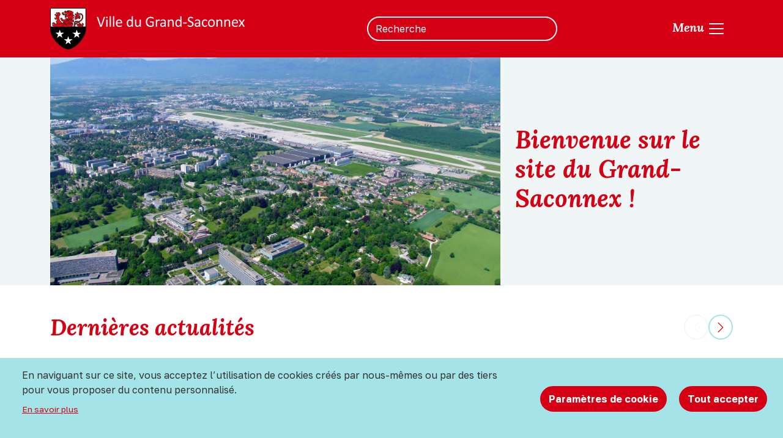

--- FILE ---
content_type: text/html; charset=UTF-8
request_url: https://www.grand-saconnex.ch/
body_size: 17422
content:


<!DOCTYPE html>
<html lang="fr" dir="ltr" prefix="og: https://ogp.me/ns#">
  <head>
    <meta charset="utf-8" />
<script async src="https://www.googletagmanager.com/gtag/js?id=G-PST67CRYY4" type="text/plain" id="cookies_ga_google_analytics_tracking_file" data-cookieconsent="analytics"></script>
<script>window.dataLayer = window.dataLayer || [];function gtag(){dataLayer.push(arguments)};gtag("js", new Date());gtag("set", "developer_id.dMDhkMT", true);gtag("config", "G-PST67CRYY4", {"groups":"default","page_placeholder":"PLACEHOLDER_page_location"});</script>
<link rel="canonical" href="https://www.grand-saconnex.ch/" />
<link rel="shortlink" href="https://www.grand-saconnex.ch/" />
<link rel="icon" href="https://www.grand-saconnex.ch/themes/custom/gs/favicon.ico" />
<link rel="icon" sizes="16x16" href="https://www.grand-saconnex.ch/themes/custom/gs/build/assets/images/favicon-16x16.png" />
<link rel="icon" sizes="32x32" href="https://www.grand-saconnex.ch/themes/custom/gs/build/assets/images/favicon-32x32.png" />
<link rel="icon" sizes="192x192" href="https://www.grand-saconnex.ch/themes/custom/gs/build/assets/images/android-chrome-192x192.png" />
<link rel="apple-touch-icon" sizes="180x180" href="https://www.grand-saconnex.ch/themes/custom/gs/build/assets/images/apple-touch-icon.png" />
<meta property="og:site_name" content="Grand-Saconnex" />
<meta property="og:url" content="https://www.grand-saconnex.ch/home" />
<meta property="og:title" content="Accueil" />
<meta name="Generator" content="Drupal 10 (https://www.drupal.org)" />
<meta name="MobileOptimized" content="width" />
<meta name="HandheldFriendly" content="true" />
<meta name="viewport" content="width=device-width, initial-scale=1.0" />
<link rel="preconnect" href="https://fonts.googleapis.com" />
<link rel="preconnect" href="https://fonts.gstatic.com/" crossorigin="anonymous" />

    <title>Accueil | Grand-Saconnex</title>
    <link rel="stylesheet" media="all" href="/sites/default/files/css/css_SrIVymrwLlt9w7-bpGUKHLD8RdnZ6mfSuS4VdPrL5rk.css?delta=0&amp;language=fr&amp;theme=gs&amp;include=eJxFyVEOgzAMA9ALVc2RUNpmkFFoFFMQt98Aafuxn-zc2qwCyk-_4RHbWQVhBKXa8nxh5T2xX7rPLwYcauL0VFB5DdasG_0UjJ1HZ5tAxbtxjf8l9tV6qopJSsCJTRZKDAm7ygG6My6t9CofIss_aw" />
<link rel="stylesheet" media="all" href="https://cdnjs.cloudflare.com/ajax/libs/lightgallery/2.7.2/css/lightgallery.min.css" />
<link rel="stylesheet" media="all" href="https://cdnjs.cloudflare.com/ajax/libs/lightgallery/2.7.2/css/lg-thumbnail.min.css" />
<link rel="stylesheet" media="all" href="https://cdnjs.cloudflare.com/ajax/libs/lightgallery/2.7.2/css/lg-medium-zoom.min.css" />
<link rel="stylesheet" media="all" href="https://cdnjs.cloudflare.com/ajax/libs/lightgallery/2.7.2/css/lg-video.min.css" />
<link rel="stylesheet" media="all" href="https://cdn.jsdelivr.net/npm/swiper@10/swiper-bundle.min.css" />
<link rel="stylesheet" media="all" href="/sites/default/files/css/css_T_xBr-NsK7cMCPMLAL428_K155CKpjeK1MQtfZLV3iI.css?delta=6&amp;language=fr&amp;theme=gs&amp;include=eJxFyVEOgzAMA9ALVc2RUNpmkFFoFFMQt98Aafuxn-zc2qwCyk-_4RHbWQVhBKXa8nxh5T2xX7rPLwYcauL0VFB5DdasG_0UjJ1HZ5tAxbtxjf8l9tV6qopJSsCJTRZKDAm7ygG6My6t9CofIss_aw" />
<link rel="stylesheet" media="all" href="/sites/default/files/css/css_DVhRr58hnxvElnAX5MXVRYZP0qx_x1iC5_zE0Fq4ldk.css?delta=7&amp;language=fr&amp;theme=gs&amp;include=eJxFyVEOgzAMA9ALVc2RUNpmkFFoFFMQt98Aafuxn-zc2qwCyk-_4RHbWQVhBKXa8nxh5T2xX7rPLwYcauL0VFB5DdasG_0UjJ1HZ5tAxbtxjf8l9tV6qopJSsCJTRZKDAm7ygG6My6t9CofIss_aw" />
<link rel="stylesheet" media="all" href="https://cdn.jsdelivr.net/npm/bootstrap-icons@1.11.0/font/bootstrap-icons.css" />
<link rel="stylesheet" media="all" href="https://fonts.googleapis.com/css2?family=Golos+Text:wght@400;500;600;700&amp;family=Lora:ital,wght@0,700;1,700&amp;display=swap" />
<link rel="stylesheet" media="all" href="/sites/default/files/css/css_9GGMavoFTkm2agV1UgZokn2KAJYxSA9otjI9LQffnao.css?delta=10&amp;language=fr&amp;theme=gs&amp;include=eJxFyVEOgzAMA9ALVc2RUNpmkFFoFFMQt98Aafuxn-zc2qwCyk-_4RHbWQVhBKXa8nxh5T2xX7rPLwYcauL0VFB5DdasG_0UjJ1HZ5tAxbtxjf8l9tV6qopJSsCJTRZKDAm7ygG6My6t9CofIss_aw" />

    <script type="application/json" data-drupal-selector="drupal-settings-json">{"path":{"baseUrl":"\/","pathPrefix":"","currentPath":"home","currentPathIsAdmin":false,"isFront":true,"currentLanguage":"fr","themeUrl":"themes\/custom\/gs"},"pluralDelimiter":"\u0003","suppressDeprecationErrors":true,"google_analytics":{"account":"G-PST67CRYY4","trackOutbound":true,"trackMailto":true,"trackTel":true,"trackDownload":true,"trackDownloadExtensions":"7z|aac|arc|arj|asf|asx|avi|bin|csv|doc(x|m)?|dot(x|m)?|exe|flv|gif|gz|gzip|hqx|jar|jpe?g|js|mp(2|3|4|e?g)|mov(ie)?|msi|msp|pdf|phps|png|ppt(x|m)?|pot(x|m)?|pps(x|m)?|ppam|sld(x|m)?|thmx|qtm?|ra(m|r)?|sea|sit|tar|tgz|torrent|txt|wav|wma|wmv|wpd|xls(x|m|b)?|xlt(x|m)|xlam|xml|z|zip"},"cookies":{"cookiesjsr":{"config":{"cookie":{"name":"cookiesjsr","expires":31536000000,"domain":"","sameSite":"Lax","secure":false},"library":{"libBasePath":"https:\/\/cdn.jsdelivr.net\/gh\/jfeltkamp\/cookiesjsr@1\/dist","libPath":"https:\/\/cdn.jsdelivr.net\/gh\/jfeltkamp\/cookiesjsr@1\/dist\/cookiesjsr.min.js","scrollLimit":0},"callback":{"method":"post","url":"\/cookies\/consent\/callback.json","headers":[]},"interface":{"openSettingsHash":"#editCookieSettings","showDenyAll":true,"denyAllOnLayerClose":false,"settingsAsLink":false,"availableLangs":["fr"],"defaultLang":"fr","groupConsent":true,"cookieDocs":false}},"services":{"functional":{"id":"functional","services":[{"key":"functional","type":"functional","name":"Required functional","info":{"value":"\u003Ctable\u003E\r\n\t\u003Cthead\u003E\r\n\t\t\u003Ctr\u003E\r\n\t\t\t\u003Cth width=\u002215%\u0022\u003ECookie name\u003C\/th\u003E\r\n\t\t\t\u003Cth width=\u002215%\u0022\u003EDefault expiration time\u003C\/th\u003E\r\n\t\t\t\u003Cth\u003EDescription\u003C\/th\u003E\r\n\t\t\u003C\/tr\u003E\r\n\t\u003C\/thead\u003E\r\n\t\u003Ctbody\u003E\r\n\t\t\u003Ctr\u003E\r\n\t\t\t\u003Ctd\u003E\u003Ccode dir=\u0022ltr\u0022 translate=\u0022no\u0022\u003ESSESS\u0026lt;ID\u0026gt;\u003C\/code\u003E\u003C\/td\u003E\r\n\t\t\t\u003Ctd\u003E1 month\u003C\/td\u003E\r\n\t\t\t\u003Ctd\u003EIf you are logged in to this website, a session cookie is required to identify and connect your browser to your user account in the server backend of this website.\u003C\/td\u003E\r\n\t\t\u003C\/tr\u003E\r\n\t\t\u003Ctr\u003E\r\n\t\t\t\u003Ctd\u003E\u003Ccode dir=\u0022ltr\u0022 translate=\u0022no\u0022\u003Ecookiesjsr\u003C\/code\u003E\u003C\/td\u003E\r\n\t\t\t\u003Ctd\u003E1 year\u003C\/td\u003E\r\n\t\t\t\u003Ctd\u003EWhen you visited this website for the first time, you were asked for your permission to use several services (including those from third parties) that require data to be saved in your browser (cookies, local storage). Your decisions about each service (allow, deny) are stored in this cookie and are reused each time you visit this website.\u003C\/td\u003E\r\n\t\t\u003C\/tr\u003E\r\n\t\u003C\/tbody\u003E\r\n\u003C\/table\u003E\r\n","format":"full_html"},"uri":"","needConsent":false}],"weight":1},"tracking":{"id":"tracking","services":[{"key":"analytics","type":"tracking","name":"Google Analytics","info":{"value":"","format":"full_html"},"uri":"https:\/\/analytics.google.com\/","needConsent":true}],"weight":10},"video":{"id":"video","services":[{"key":"video","type":"video","name":"Video provided by YouTube, Vimeo","info":{"value":"","format":"full_html"},"uri":"","needConsent":true}],"weight":40}},"translation":{"_core":{"default_config_hash":"PpB_t3-mnEd5Lckhxc9rfquSMa0CndPslGvJZlcg61E"},"langcode":"fr","bannerText":"En naviguant sur ce site, vous acceptez l\u2019utilisation de cookies cr\u00e9\u00e9s par nous-m\u00eames ou par des tiers pour vous proposer du contenu personnalis\u00e9.","privacyPolicy":"En savoir plus","privacyUri":"https:\/\/www.grand-saconnex.ch\/mentions-legales","imprint":"Imprint","imprintUri":"","cookieDocs":"Cookie documentation","cookieDocsUri":"","officialWebsite":"Site officiel","denyAll":"Tout refuser","alwaysActive":"Toujours actif","settings":"Param\u00e8tres de cookie","acceptAll":"Tout accepter","requiredCookies":"Cookies obligatoires","cookieSettings":"Param\u00e8tres de cookie","close":"Fermer","readMore":"Lire la suite","allowed":"Autoris\u00e9","denied":"Refus\u00e9","settingsAllServices":"","saveSettings":"Enregistrer","default_langcode":"en","disclaimerText":"Toutes les informations sur les cookies sont susceptibles d\u0027\u00eatre modifi\u00e9es par les prestataires de services. Nous mettons r\u00e9guli\u00e8rement \u00e0 jour ces informations.","disclaimerTextPosition":"above","processorDetailsLabel":"D\u00e9tails de la soci\u00e9t\u00e9 de traitement","processorLabel":"Soci\u00e9t\u00e9","processorWebsiteUrlLabel":"Site web de l\u0027entreprise","processorPrivacyPolicyUrlLabel":"Politique de confidentialit\u00e9 de l\u0027entreprise","processorCookiePolicyUrlLabel":"Politique relative aux cookies de l\u0027entreprise","processorContactLabel":"Coordonn\u00e9es pour la protection des donn\u00e9es","placeholderAcceptAllText":"Accepter tous les cookies","functional":{"title":"Cookies fonctionnels","details":"Ces cookies sont n\u00e9cessaires au bon fonctionnement du site web. Veuillez noter que vous ne pouvez pas les d\u00e9sactiver si les autres type de cookies sont accept\u00e9s."},"tracking":{"title":"Cookies d\u0027analyse","details":"Cela nous permet de contr\u00f4ler et d\u0027am\u00e9liorer les performances de notre site web ainsi qu\u0027effectuer des analyses de l\u0027exp\u00e9rience des utilisateurs de mani\u00e8re anonyme."},"video":{"title":"Cookies tiers","details":"Cela permet d\u0027int\u00e9grer du contenu provenant de sites web tiers, comme par exemple YouTube, Vimeo ou SoundCloud. Si vous d\u00e9sactivez cette fonction, vous risquez de supprimer certaines fonctionnalit\u00e9s du site web."}}},"cookiesTexts":{"_core":{"default_config_hash":"PpB_t3-mnEd5Lckhxc9rfquSMa0CndPslGvJZlcg61E"},"langcode":"fr","bannerText":"En naviguant sur ce site, vous acceptez l\u2019utilisation de cookies cr\u00e9\u00e9s par nous-m\u00eames ou par des tiers pour vous proposer du contenu personnalis\u00e9.","privacyPolicy":"En savoir plus","privacyUri":"https:\/\/www.grand-saconnex.ch\/mentions-legales","imprint":"Imprint","imprintUri":"","cookieDocs":"Cookie documentation","cookieDocsUri":"","officialWebsite":"Site officiel","denyAll":"Tout refuser","alwaysActive":"Toujours actif","settings":"Param\u00e8tres de cookie","acceptAll":"Tout accepter","requiredCookies":"Cookies obligatoires","cookieSettings":"Param\u00e8tres de cookie","close":"Fermer","readMore":"Lire la suite","allowed":"Autoris\u00e9","denied":"Refus\u00e9","settingsAllServices":"","saveSettings":"Enregistrer","default_langcode":"en","disclaimerText":"Toutes les informations sur les cookies sont susceptibles d\u0027\u00eatre modifi\u00e9es par les prestataires de services. Nous mettons r\u00e9guli\u00e8rement \u00e0 jour ces informations.","disclaimerTextPosition":"above","processorDetailsLabel":"D\u00e9tails de la soci\u00e9t\u00e9 de traitement","processorLabel":"Soci\u00e9t\u00e9","processorWebsiteUrlLabel":"Site web de l\u0027entreprise","processorPrivacyPolicyUrlLabel":"Politique de confidentialit\u00e9 de l\u0027entreprise","processorCookiePolicyUrlLabel":"Politique relative aux cookies de l\u0027entreprise","processorContactLabel":"Coordonn\u00e9es pour la protection des donn\u00e9es","placeholderAcceptAllText":"Accepter tous les cookies"},"services":{"analytics":{"uuid":"00411ab9-abe0-4ea6-9ad6-d19890ad60fc","langcode":"fr","status":true,"dependencies":{"enforced":{"module":["cookies_ga"]}},"_core":{"default_config_hash":"kdI8DLFQN2AVW0p7C2m5w9Fp9Cdt4cdvo4wnJHmcKjA"},"id":"analytics","label":"Google Analytics","group":"tracking","info":{"value":"","format":"full_html"},"consentRequired":true,"purpose":"","processor":"","processorContact":"","processorUrl":"https:\/\/analytics.google.com\/","processorPrivacyPolicyUrl":"","processorCookiePolicyUrl":"https:\/\/support.google.com\/analytics\/answer\/6004245","placeholderMainText":"Ce contenu est bloqu\u00e9 car les cookies de Google Analytics n\u0027ont pas \u00e9t\u00e9 accept\u00e9s.","placeholderAcceptText":"Accepter uniquement les cookies de Google Analytics"},"functional":{"uuid":"c9f10afa-83d6-431c-b46e-8c632bc8bc82","langcode":"fr","status":true,"dependencies":[],"_core":{"default_config_hash":"N-O3629vb-jExOxfM0FYcfPzEu6QVzgWHMm06jMERLg"},"id":"functional","label":"Required functional","group":"functional","info":{"value":"\u003Ctable\u003E\r\n\t\u003Cthead\u003E\r\n\t\t\u003Ctr\u003E\r\n\t\t\t\u003Cth width=\u002215%\u0022\u003ECookie name\u003C\/th\u003E\r\n\t\t\t\u003Cth width=\u002215%\u0022\u003EDefault expiration time\u003C\/th\u003E\r\n\t\t\t\u003Cth\u003EDescription\u003C\/th\u003E\r\n\t\t\u003C\/tr\u003E\r\n\t\u003C\/thead\u003E\r\n\t\u003Ctbody\u003E\r\n\t\t\u003Ctr\u003E\r\n\t\t\t\u003Ctd\u003E\u003Ccode dir=\u0022ltr\u0022 translate=\u0022no\u0022\u003ESSESS\u0026lt;ID\u0026gt;\u003C\/code\u003E\u003C\/td\u003E\r\n\t\t\t\u003Ctd\u003E1 month\u003C\/td\u003E\r\n\t\t\t\u003Ctd\u003EIf you are logged in to this website, a session cookie is required to identify and connect your browser to your user account in the server backend of this website.\u003C\/td\u003E\r\n\t\t\u003C\/tr\u003E\r\n\t\t\u003Ctr\u003E\r\n\t\t\t\u003Ctd\u003E\u003Ccode dir=\u0022ltr\u0022 translate=\u0022no\u0022\u003Ecookiesjsr\u003C\/code\u003E\u003C\/td\u003E\r\n\t\t\t\u003Ctd\u003E1 year\u003C\/td\u003E\r\n\t\t\t\u003Ctd\u003EWhen you visited this website for the first time, you were asked for your permission to use several services (including those from third parties) that require data to be saved in your browser (cookies, local storage). Your decisions about each service (allow, deny) are stored in this cookie and are reused each time you visit this website.\u003C\/td\u003E\r\n\t\t\u003C\/tr\u003E\r\n\t\u003C\/tbody\u003E\r\n\u003C\/table\u003E\r\n","format":"full_html"},"consentRequired":false,"purpose":"Essential functional cookies to provide general functionality","processor":"","processorContact":"","processorUrl":"","processorPrivacyPolicyUrl":"","processorCookiePolicyUrl":"","placeholderMainText":"This content is blocked because required functional cookies have not been accepted.","placeholderAcceptText":"Only accept required functional cookies"},"video":{"uuid":"6862c43d-187f-4e3a-9839-61881f16f245","langcode":"fr","status":true,"dependencies":{"enforced":{"module":["cookies_video"]}},"_core":{"default_config_hash":"iwaHmTJMLoZx7mRsDI0tPU1JgG2K9UHeNOvDNtNKFdI"},"id":"video","label":"Video provided by YouTube, Vimeo","group":"video","info":{"value":"","format":"full_html"},"consentRequired":true,"purpose":"","processor":"","processorContact":"","processorUrl":"","processorPrivacyPolicyUrl":"","processorCookiePolicyUrl":"https:\/\/policies.google.com\/privacy","placeholderMainText":"This content is blocked because Video cookies have not been accepted.","placeholderAcceptText":"Only accept Video cookies"}},"groups":{"functional":{"uuid":"bc662f3e-949b-47a1-9f8c-29fb8831582d","langcode":"fr","status":true,"dependencies":[],"_core":{"default_config_hash":"aHm4Q63Ge97tcktTa_qmUqJMir45iyGY2lEvvqPW68g"},"id":"functional","label":"Cookies fonctionnels","weight":1,"title":"Cookies fonctionnels","details":"Ces cookies sont n\u00e9cessaires au bon fonctionnement du site web. Veuillez noter que vous ne pouvez pas les d\u00e9sactiver si les autres type de cookies sont accept\u00e9s."},"marketing":{"uuid":"52aea0ce-9fb1-445b-aed3-8b05126b980d","langcode":"fr","status":true,"dependencies":[],"_core":{"default_config_hash":"JkP6try0AxX_f4RpFEletep5NHSlVB1BbGw0snW4MO8"},"id":"marketing","label":"Marketing","weight":20,"title":"Marketing","details":"Outils de communication et de marketing."},"performance":{"uuid":"c0172f11-7812-451f-b8d8-053f1cc3d8f0","langcode":"fr","status":true,"dependencies":[],"_core":{"default_config_hash":"Jv3uIJviBj7D282Qu1ZpEQwuOEb3lCcDvx-XVHeOJpw"},"id":"performance","label":"Performance","weight":30,"title":"Performance Cookies","details":"Performance cookies collect aggregated information about how our website is used. The purpose of this is to improve its attractiveness, content and functionality. These cookies help us to determine whether, how often and for how long particular sub-pages of our website are accessed and which content users are particularly interested in. Search terms, country, region and (where applicable) the city from which the website is accessed are also recorded, as is the proportion of mobile devices that are used to access the website. We use this information to compile statistical reports that help us tailor the content of our website to your needs and optimize our offer."},"social":{"uuid":"c68593b0-4d31-45e3-9b1a-ae1f5c825a57","langcode":"fr","status":true,"dependencies":[],"_core":{"default_config_hash":"w9uS0Ktbh58ffWxW1ue_MKgB_he6iZPMx2Pc6tN4K4o"},"id":"social","label":"Social Plugins","weight":20,"title":"Social Plugins","details":"Social media widgets provide additional content originally published on third party platforms."},"tracking":{"uuid":"40238382-1248-4877-ba0d-6464faf02492","langcode":"fr","status":true,"dependencies":[],"_core":{"default_config_hash":"_gYDe3qoEc6L5uYR6zhu5V-3ARLlyis9gl1diq7Tnf4"},"id":"tracking","label":"Suivi","weight":10,"title":"Cookies d\u0027analyse","details":"Cela nous permet de contr\u00f4ler et d\u0027am\u00e9liorer les performances de notre site web ainsi qu\u0027effectuer des analyses de l\u0027exp\u00e9rience des utilisateurs de mani\u00e8re anonyme."},"video":{"uuid":"ae18dd2d-141e-4b61-88c2-867f7cc115fc","langcode":"fr","status":true,"dependencies":[],"_core":{"default_config_hash":"w1WnCmP2Xfgx24xbx5u9T27XLF_ZFw5R0MlO-eDDPpQ"},"id":"video","label":"Vid\u00e9os","weight":40,"title":"Cookies tiers","details":"Cela permet d\u0027int\u00e9grer du contenu provenant de sites web tiers, comme par exemple YouTube, Vimeo ou SoundCloud. Si vous d\u00e9sactivez cette fonction, vous risquez de supprimer certaines fonctionnalit\u00e9s du site web."}}},"field_group":{"html_element":{"mode":"full","context":"view","settings":{"classes":"col-md-8","show_empty_fields":true,"id":"","element":"div","show_label":false,"label_element":"h3","label_element_classes":"","attributes":"","effect":"none","speed":"fast"}},"link":{"mode":"full","context":"view","settings":{"classes":"direct-access-link","show_empty_fields":false,"id":"","target":"field_link","custom_uri":"","target_attribute":"default"}}},"views_autosubmit":{"timeout":1500},"ajaxTrustedUrl":{"\/recherche":true},"user":{"uid":0,"permissionsHash":"9a3743cad20935b2ced2c44957554dda6770c150d4d6f82b4cdf121d9c470dd9"}}</script>
<script src="/sites/default/files/js/js_yS6s1kzNXofuD1f4XVTh0uOPGAmlI3GA472SFKjJlUs.js?scope=header&amp;delta=0&amp;language=fr&amp;theme=gs&amp;include=eJxdyNEOgyAMheEXatZHarCrpMoosTDD20-jwWRX5zs_m60qjnzt4tuL3xnuSzFgyCH1quwQzWISGgH_A0THKRmvJ7z2JAdI2bLOHe89k-9aZMMhUJmpWGkFh-CrsjuFVs3b9NGKD3-QxEge"></script>
<script src="/modules/contrib/cookies/js/cookiesjsr.conf.js?v=10.6.1" defer></script>

      </head>
  <body class="path-frontpage language--fr">
            <a href="#main-content" class="visually-hidden focusable">
      Aller au contenu principal
    </a>
    
      <div class="dialog-off-canvas-main-canvas" data-off-canvas-main-canvas>
      

<div  class="page">
      


<nav class="navbar navbar-expand-full justify-content-between navbar-dark  bg-primary">
      <div class="container">
  
              


  
    

      
  <a href="/" class="navbar-brand d-flex align-items-center " aria-label="">
            
  <img src="/themes/custom/gs/logo.svg" width="318"  alt="Grand-Saconnex logo" class="img-fluid me-2" />

        
  </a>

  


      
  <div class="d-flex order-last order-lg-1 mx-auto my-3 my-lg-0">
                
  <div class="views-exposed-form views-auto-submit-full-form needs-validation block block--gs-search" data-drupal-selector="views-exposed-form-gs-search-page-1">

  
    

            
<form action="/recherche" method="get" id="views-exposed-form-gs-search-page-1" accept-charset="UTF-8" class="form">
  
<div class="js-form-item form-item form-type-textfield js-form-type-textfield form-item-keys js-form-item-keys form-no-label form-group">
  
  
  
  
  
<input placeholder="Recherche" data-drupal-selector="edit-keys" type="text" id="edit-keys" name="keys" value="" size="30" maxlength="128" class="form-textfield form-control">


  
  
  
  
  </div>
<div data-drupal-selector="edit-actions" class="form-actions js-form-wrapper form-wrapper" id="edit-actions">

<input class="views-use-ajax views-auto-submit-click js-hide btn btn-primary js-form-submit form-submit btn btn-primary" data-drupal-selector="edit-submit-gs-search" type="submit" id="edit-submit-gs-search" value="Appliquer">
</div>


</form>

      
  </div>


      
            </div>

  <div class="order-2 order-lg-last flex-shrink-0">
    <button class="navbar-toggler border-0 py-0" type="button" data-bs-toggle="collapse" data-bs-target=".page__navigation" aria-controls="page__navigation" aria-expanded="false" aria-label="Toggle navigation">
      <span class="navbar-toggler-text">Menu</span>
      <span class="navbar-toggler-icon"></span>
    </button>
  </div>

      </div>
  </nav>
  
      <div class="page__navigation bg-light position-fixed vw-100 vh-100 overflow-y-auto collapse">
  <div class="page-navigation-body">
    <div class="container">
      <div class="row">
                  <div class="col-md-9">
              
  <div class="block block--gs-main-menu block--system-menu">

  
    

              <div class="row">
                  <div class="col-md-4 col-nav">
            <div class="mb-5">
        
        <a href="/vivre-au-grand-saconnex" class="nav-title" data-drupal-link-system-path="node/1">Vivre au Grand-Saconnex</a>
                  
        <ul class="nav nav-menu flex-column flex-nowrap" id="nav-niv">
                      <li class="nav-item">
                                                                                      <a href="/vivre-au-grand-saconnex/enfance" class="nav-link" data-bs-toggle="collapse" data-bs-target="#nav-niv--2" aria-expanded="false" role="button" aria-controls="nav-niv--2" data-drupal-link-system-path="node/15">Enfance</a>
                                          <ul class="nav nav-menu flex-column flex-nowrap collapse" id="nav-niv--2">
                      <li class="nav-item">
                                        <a href="/vivre-au-grand-saconnex/enfance" class="nav-link" data-drupal-link-system-path="node/15">Enfance</a>
                  </li>
                      <li class="nav-item">
                                        <a href="https://www.grand-saconnex.ch/action-preventive-en-milieu-familial-apmf" class="nav-link">Action préventive en milieu familial (APMF)</a>
                  </li>
                      <li class="nav-item">
                                        <a href="/vivre-au-grand-saconnex/enfance-jeunesse/creches-et-garderies" class="nav-link" data-drupal-link-system-path="node/19">Crèches et Garderies</a>
                  </li>
                      <li class="nav-item">
                                        <a href="/vivre-au-grand-saconnex/enfance-jeunesse/vacances-scolaires-des-ecoles-publiques-genevoises" class="nav-link" data-drupal-link-system-path="node/21">Date des vacances</a>
                  </li>
                      <li class="nav-item">
                                        <a href="/vivre-au-grand-saconnex/enfance-jeunesse/ecoles" class="nav-link" data-drupal-link-system-path="node/22">Écoles</a>
                  </li>
                      <li class="nav-item">
                                        <a href="/vivre-au-grand-saconnex/enfance/parascolaire" class="nav-link" data-drupal-link-system-path="node/66">Parascolaire</a>
                  </li>
                      <li class="nav-item">
                                        <a href="/vivre-au-grand-saconnex/enfance-jeunesse/places-de-jeux" class="nav-link" data-drupal-link-system-path="node/67">Places de jeux</a>
                  </li>
                      <li class="nav-item">
                                        <a href="/vivre-au-grand-saconnex/enfance/restaurant-scolaire" class="nav-link" data-drupal-link-system-path="node/68">Restaurant scolaire</a>
                  </li>
          </ul>
  
                  </li>
                      <li class="nav-item">
                                                                                      <a href="/vivre-au-grand-saconnex/enfance" class="nav-link" data-bs-toggle="collapse" data-bs-target="#nav-niv-2" aria-expanded="false" role="button" aria-controls="nav-niv-2" data-drupal-link-system-path="node/15">Jeunesse</a>
                                          <ul class="nav nav-menu flex-column flex-nowrap collapse" id="nav-niv-2">
                      <li class="nav-item">
                                        <a href="/jeunesse" class="nav-link" data-drupal-link-system-path="node/1145">Jeunesse</a>
                  </li>
                      <li class="nav-item">
                                        <a href="https://www.grand-saconnex.ch/action-preventive-en-milieu-familial-apmf" class="nav-link">Action préventive en milieu familial (APMF)</a>
                  </li>
                      <li class="nav-item">
                                        <a href="/vivre-au-grand-saconnex/jeunesse/forum-jeunes" class="nav-link" data-drupal-link-system-path="node/591">Forum Jeunes</a>
                  </li>
                      <li class="nav-item">
                                        <a href="/vivre-au-grand-saconnex/jeunesse/travailleurs-sociaux-hors-murs" class="nav-link" data-drupal-link-system-path="node/69">Travailleurs sociaux hors murs</a>
                  </li>
          </ul>
  
                  </li>
                      <li class="nav-item">
                                                                                      <a href="/vivre-au-grand-saconnex/environnement-et-nature" class="nav-link" data-bs-toggle="collapse" data-bs-target="#nav-niv-2--2" aria-expanded="false" role="button" aria-controls="nav-niv-2--2" data-drupal-link-system-path="node/16">Environnement et nature</a>
                                          <ul class="nav nav-menu flex-column flex-nowrap collapse" id="nav-niv-2--2">
                      <li class="nav-item">
                                        <a href="/vivre-au-grand-saconnex/environnement-et-nature" class="nav-link" data-drupal-link-system-path="node/16">Environnement et nature</a>
                  </li>
                      <li class="nav-item">
                                        <a href="/vivre-au-grand-saconnex/environnement-et-nature/fonds-communal-pour-la-transition-ecologique" class="nav-link" data-drupal-link-system-path="node/908">Fonds communal pour la transition écologique</a>
                  </li>
                      <li class="nav-item">
                                        <a href="/vivre-au-grand-saconnex/environnement-et-nature/agenda-21" class="nav-link" data-drupal-link-system-path="node/70">Agenda 21</a>
                  </li>
                      <li class="nav-item">
                                        <a href="/vivre-au-grand-saconnex/environnement-et-nature/cite-de-lenergie" class="nav-link" data-drupal-link-system-path="node/250">Cité de l&#039;énergie</a>
                  </li>
                      <li class="nav-item">
                                        <a href="/vivre-au-grand-saconnex/environnement-et-nature/deneigement" class="nav-link" data-drupal-link-system-path="node/251">Déneigement</a>
                  </li>
                      <li class="nav-item">
                                        <a href="/vivre-au-grand-saconnex/environnement-et-nature/espaces-de-recuperation-communaux" class="nav-link" data-drupal-link-system-path="node/249">Espaces de récupération communaux</a>
                  </li>
                      <li class="nav-item">
                                        <a href="/vivre-au-grand-saconnex/environnement-et-nature/espaces-verts" class="nav-link" data-drupal-link-system-path="node/252">Espaces verts</a>
                  </li>
                      <li class="nav-item">
                                        <a href="/vivre-au-grand-saconnex/environnement-et-nature/infos-dechets" class="nav-link" data-drupal-link-system-path="node/254">Infos déchets</a>
                  </li>
                      <li class="nav-item">
                                        <a href="/vivre-au-grand-saconnex/environnement-et-nature/zero-dechet" class="nav-link" data-drupal-link-system-path="node/255">Zéro Déchet</a>
                  </li>
                      <li class="nav-item">
                                        <a href="/vivre-au-grand-saconnex/environnement-et-nature/balade-nature" class="nav-link" data-drupal-link-system-path="node/256">Balade nature</a>
                  </li>
          </ul>
  
                  </li>
                      <li class="nav-item">
                                                                                      <a href="/vivre-au-grand-saconnex/la-ferme-pommier" class="nav-link" data-bs-toggle="collapse" data-bs-target="#nav-niv-2-2" aria-expanded="false" role="button" aria-controls="nav-niv-2-2" data-drupal-link-system-path="node/257">Ferme Pommier</a>
                                          <ul class="nav nav-menu flex-column flex-nowrap collapse" id="nav-niv-2-2">
                      <li class="nav-item">
                                        <a href="/vivre-au-grand-saconnex/la-ferme-pommier" class="nav-link" data-drupal-link-system-path="node/257">Présentation</a>
                  </li>
                      <li class="nav-item">
                                        <a href="/vivre-au-grand-saconnex/ferme-pommier/agenda-ferme-pommier" class="nav-link" data-drupal-link-system-path="node/589">Agenda Ferme Pommier</a>
                  </li>
                      <li class="nav-item">
                                        <a href="/vivre-au-grand-saconnex/ferme-pommier/newsletter-ferme-pommier" class="nav-link" data-drupal-link-system-path="node/590">Newsletter Ferme Pommier</a>
                  </li>
          </ul>
  
                  </li>
                      <li class="nav-item">
                                                                                      <a href="/vivre-au-grand-saconnex/infos-pratiques" class="nav-link" data-bs-toggle="collapse" data-bs-target="#nav-niv-2-2--2" aria-expanded="false" role="button" aria-controls="nav-niv-2-2--2" data-drupal-link-system-path="node/17">Infos pratiques</a>
                                          <ul class="nav nav-menu flex-column flex-nowrap collapse" id="nav-niv-2-2--2">
                      <li class="nav-item">
                                        <a href="/vivre-au-grand-saconnex/infos-pratiques" class="nav-link" data-drupal-link-system-path="node/17">Infos pratiques</a>
                  </li>
                      <li class="nav-item">
                                        <a href="/vivre-au-grand-saconnex/environnement-et-nature/agenda-21" class="nav-link" data-drupal-link-system-path="node/70">Agenda 21</a>
                  </li>
                      <li class="nav-item">
                                        <a href="/vivre-au-grand-saconnex/infos-pratiques/appartements-de-la-fondation" class="nav-link" data-drupal-link-system-path="node/258">Appartements de la Fondation</a>
                  </li>
                      <li class="nav-item">
                                        <a href="/vivre-au-grand-saconnex/infos-pratiques/billets-gratuits" class="nav-link" data-drupal-link-system-path="node/260">Billets gratuits</a>
                  </li>
                      <li class="nav-item">
                                        <a href="/vivre-au-grand-saconnex/infos-pratiques/carte-didentite" class="nav-link" data-drupal-link-system-path="node/262">Carte d&#039;identité</a>
                  </li>
                      <li class="nav-item">
                                        <a href="/administration/guichet-virtuel/carte-journaliere-cff/carte-journaliere-de-transport-cff" class="nav-link" data-drupal-link-system-path="node/33">Cartes CFF</a>
                  </li>
                      <li class="nav-item">
                                        <a href="/vivre-au-grand-saconnex/infos-pratiques/documents-telecharger" class="nav-link" data-drupal-link-system-path="node/41">Documents à télécharger</a>
                  </li>
                      <li class="nav-item">
                                        <a href="/vivre-au-grand-saconnex/infos-pratiques/etat-civil" class="nav-link" data-drupal-link-system-path="node/263">Etat Civil</a>
                  </li>
                      <li class="nav-item">
                                        <a href="/vivre-au-grand-saconnex/infos-pratiques/horaire-des-marches" class="nav-link" data-drupal-link-system-path="node/264">Horaire des marchés</a>
                  </li>
                      <li class="nav-item">
                                        <a href="/vivre-au-grand-saconnex/infos-pratiques/salles-louer" class="nav-link" data-drupal-link-system-path="node/60">Salles à louer</a>
                  </li>
                      <li class="nav-item">
                                        <a href="/vivre-au-grand-saconnex/infos-pratiques/infos-chiens" class="nav-link" data-drupal-link-system-path="node/266">Infos chiens</a>
                  </li>
                      <li class="nav-item">
                                        <a href="/vivre-au-grand-saconnex/environnement-et-nature/infos-dechets" class="nav-link" data-drupal-link-system-path="node/254">Infos déchets</a>
                  </li>
                      <li class="nav-item">
                                        <a href="/vivre-au-grand-saconnex/infos-pratiques/numeros-durgence" class="nav-link" data-drupal-link-system-path="node/267">Numéros d&#039;urgence</a>
                  </li>
                      <li class="nav-item">
                                        <a href="/vivre-au-grand-saconnex/infos-pratiques/punaises-de-lit" class="nav-link" data-drupal-link-system-path="node/268">Punaises de lit</a>
                  </li>
                      <li class="nav-item">
                                        <a href="/vivre-au-grand-saconnex/territoire/travaux-en-cours-venir" class="nav-link" data-drupal-link-system-path="node/5">Travaux en cours / à venir</a>
                  </li>
          </ul>
  
                  </li>
                      <li class="nav-item">
                                                                                      <a href="/vivre-au-grand-saconnex/religion" class="nav-link" data-bs-toggle="collapse" data-bs-target="#nav-niv-2-2-2" aria-expanded="false" role="button" aria-controls="nav-niv-2-2-2" data-drupal-link-system-path="node/269">Religion</a>
                                          <ul class="nav nav-menu flex-column flex-nowrap collapse" id="nav-niv-2-2-2">
                      <li class="nav-item">
                                        <a href="/vivre-au-grand-saconnex/religion/centre-de-conference-bouddhique" class="nav-link" data-drupal-link-system-path="node/293">Centre de conférence bouddhique</a>
                  </li>
                      <li class="nav-item">
                                        <a href="/vivre-au-grand-saconnex/religion/paroisse-catholique-saint-hippolyte" class="nav-link" data-drupal-link-system-path="node/294">Paroisse catholique Saint-Hippolyte</a>
                  </li>
                      <li class="nav-item">
                                        <a href="/vivre-au-grand-saconnex/religion/paroisse-protestante-des-5-communes" class="nav-link" data-drupal-link-system-path="node/295">Paroisse protestante</a>
                  </li>
          </ul>
  
                  </li>
                      <li class="nav-item">
                                                                                      <a href="/vivre-au-grand-saconnex/securite" class="nav-link" data-bs-toggle="collapse" data-bs-target="#nav-niv-2-2-2--2" aria-expanded="false" role="button" aria-controls="nav-niv-2-2-2--2" data-drupal-link-system-path="node/270">Sécurité</a>
                                          <ul class="nav nav-menu flex-column flex-nowrap collapse" id="nav-niv-2-2-2--2">
                      <li class="nav-item">
                                        <a href="/vivre-au-grand-saconnex/infos-pratiques/numeros-durgence" class="nav-link" data-drupal-link-system-path="node/267">Numéros d&#039;urgence</a>
                  </li>
                      <li class="nav-item">
                                        <a href="/administration/les-services/police-municipale" class="nav-link" data-drupal-link-system-path="node/365">Police municipale</a>
                  </li>
          </ul>
  
                  </li>
                      <li class="nav-item">
                                                                                      <a href="/vivre-au-grand-saconnex/actions-pour-les-seniors" class="nav-link" data-bs-toggle="collapse" data-bs-target="#nav-niv-2-2-2-2" aria-expanded="false" role="button" aria-controls="nav-niv-2-2-2-2" data-drupal-link-system-path="node/272">Seniors</a>
                                          <ul class="nav nav-menu flex-column flex-nowrap collapse" id="nav-niv-2-2-2-2">
                      <li class="nav-item">
                                        <a href="/vivre-au-grand-saconnex/actions-pour-les-seniors" class="nav-link" data-drupal-link-system-path="node/272">Actions pour les seniors</a>
                  </li>
                      <li class="nav-item">
                                        <a href="/vivre-au-grand-saconnex/seniors/aide-domicile" class="nav-link" data-drupal-link-system-path="node/301">Aide à domicile</a>
                  </li>
                      <li class="nav-item">
                                        <a href="/vivre-au-grand-saconnex/seniors/ems" class="nav-link" data-drupal-link-system-path="node/304">EMS</a>
                  </li>
                      <li class="nav-item">
                                        <a href="/vivre-au-grand-saconnex/seniors/foyers-de-jour" class="nav-link" data-drupal-link-system-path="node/307">Foyers de jour</a>
                  </li>
                      <li class="nav-item">
                                        <a href="/vivre-au-grand-saconnex/seniors/personne-proche-aidante-ou-proche-aidee" class="nav-link" data-drupal-link-system-path="node/650">Personne Proche-Aidante ou Proche-Aidée</a>
                  </li>
          </ul>
  
                  </li>
                      <li class="nav-item">
                                                                                      <a href="/vivre-au-grand-saconnex/social" class="nav-link" data-bs-toggle="collapse" data-bs-target="#nav-niv-2-2-2-2--2" aria-expanded="false" role="button" aria-controls="nav-niv-2-2-2-2--2" data-drupal-link-system-path="node/271">Social</a>
                                          <ul class="nav nav-menu flex-column flex-nowrap collapse" id="nav-niv-2-2-2-2--2">
                      <li class="nav-item">
                                        <a href="/vivre-au-grand-saconnex/social" class="nav-link" data-drupal-link-system-path="node/271">Social</a>
                  </li>
                      <li class="nav-item">
                                        <a href="https://www.grand-saconnex.ch/action-preventive-en-milieu-familial-apmf" class="nav-link">Action préventive en milieu familial (APMF)</a>
                  </li>
                      <li class="nav-item">
                                        <a href="/vivre-au-grand-saconnex/social/travail-communautaire" class="nav-link" data-drupal-link-system-path="node/587">Travail communautaire</a>
                  </li>
                      <li class="nav-item">
                                        <a href="/vivre-au-grand-saconnex/social/accueil-infos-et-permanence-desendettement" class="nav-link" data-drupal-link-system-path="node/586">Accueil-Infos et permanence désendettement</a>
                  </li>
                      <li class="nav-item">
                                        <a href="/vivre-au-grand-saconnex/social/benevoles" class="nav-link" data-drupal-link-system-path="node/649">Bénévoles</a>
                  </li>
                      <li class="nav-item">
                                        <a href="/vivre-au-grand-saconnex/social/correspondants-de-nuit" class="nav-link" data-drupal-link-system-path="node/296">Correspondants de nuit</a>
                  </li>
                      <li class="nav-item">
                                        <a href="/vivre-au-grand-saconnex/social/focus-emploi" class="nav-link" data-drupal-link-system-path="node/366">Focus Emploi</a>
                  </li>
                      <li class="nav-item">
                                        <a href="/vivre-au-grand-saconnex/jeunesse/travailleurs-sociaux-hors-murs" class="nav-link" data-drupal-link-system-path="node/69">Travailleurs sociaux hors murs</a>
                  </li>
                      <li class="nav-item">
                                        <a href="/vivre-au-grand-saconnex/seniors/hospice-general" class="nav-link" data-drupal-link-system-path="node/318">Hospice général</a>
                  </li>
          </ul>
  
                  </li>
                      <li class="nav-item">
                                                                                      <a href="/vivre-au-grand-saconnex/annuaire-des-societes" class="nav-link" data-bs-toggle="collapse" data-bs-target="#nav-niv-2-2-2-2-2" aria-expanded="false" role="button" aria-controls="nav-niv-2-2-2-2-2" data-drupal-link-system-path="node/9">Sociétés communales</a>
                                          <ul class="nav nav-menu flex-column flex-nowrap collapse" id="nav-niv-2-2-2-2-2">
                      <li class="nav-item">
                                        <a href="/vivre-au-grand-saconnex/annuaire-des-societes" class="nav-link" data-drupal-link-system-path="node/9">Annuaire des sociétés communales</a>
                  </li>
                      <li class="nav-item">
                                        <a href="https://www.grand-saconnex.ch/vivre-au-grand-saconnex/annuaire-des-societes/societes-communales" class="nav-link">Espace réservé aux sociétés</a>
                  </li>
          </ul>
  
                  </li>
                      <li class="nav-item">
                                                                                      <a href="/vivre-au-grand-saconnex/territoire" class="nav-link" data-bs-toggle="collapse" data-bs-target="#nav-niv-2-2-2-2-2--2" aria-expanded="false" role="button" aria-controls="nav-niv-2-2-2-2-2--2" data-drupal-link-system-path="node/4">Territoire</a>
                                          <ul class="nav nav-menu flex-column flex-nowrap collapse" id="nav-niv-2-2-2-2-2--2">
                      <li class="nav-item">
                                        <a href="/vivre-au-grand-saconnex/territoire/reamenagement-sarasin-terroux" class="nav-link" data-drupal-link-system-path="node/989">Réaménagement Sarasin-Terroux</a>
                  </li>
                      <li class="nav-item">
                                        <a href="/vivre-au-grand-saconnex/territoire" class="nav-link" data-drupal-link-system-path="node/4">Territoire</a>
                  </li>
                      <li class="nav-item">
                                        <a href="/vivre-au-grand-saconnex/territoire/amenagement-du-territoire" class="nav-link" data-drupal-link-system-path="node/56">Aménagement du territoire</a>
                  </li>
                      <li class="nav-item">
                                        <a href="/vivre-au-grand-saconnex/territoire/batiments-communaux" class="nav-link" data-drupal-link-system-path="node/514">Bâtiments communaux</a>
                  </li>
                      <li class="nav-item">
                                        <a href="/vivre-au-grand-saconnex/territoire/cimetieres" class="nav-link" data-drupal-link-system-path="node/305">Cimetières</a>
                  </li>
                      <li class="nav-item">
                                        <a href="/vivre-au-grand-saconnex/environnement-et-nature/espaces-verts" class="nav-link" data-drupal-link-system-path="node/252">Espaces verts</a>
                  </li>
                      <li class="nav-item">
                                        <a href="/vivre-au-grand-saconnex/territoire/mobilitetransports" class="nav-link" data-drupal-link-system-path="node/441">Mobilité/transports</a>
                  </li>
                      <li class="nav-item">
                                        <a href="/vivre-au-grand-saconnex/territoire/plan" class="nav-link" data-drupal-link-system-path="node/442">Plan</a>
                  </li>
                      <li class="nav-item">
                                        <a href="/administration/les-services/service-amenagement-travaux-publics-et-energie" class="nav-link" data-drupal-link-system-path="node/473">Service Aménagement, travaux publics et énergie</a>
                  </li>
                      <li class="nav-item">
                                        <a href="/vivre-au-grand-saconnex/territoire/travaux-en-cours-venir" class="nav-link" data-drupal-link-system-path="node/5">Travaux en cours / à venir</a>
                  </li>
          </ul>
  
                  </li>
          </ul>
  

              </div>
              </div>
                        <div class="col-md-4 col-nav">
            <div class="mb-5">
        
        <a href="/promotion-economique" class="nav-title" data-drupal-link-system-path="node/565">Promotion économique</a>
                  
        <ul class="nav nav-menu flex-column flex-nowrap" id="nav-niv--3">
                      <li class="nav-item">
                                                                                      <a href="/promotion-economique/promotion-economique" class="nav-link" data-bs-toggle="collapse" data-bs-target="#nav-niv-3" aria-expanded="false" role="button" aria-controls="nav-niv-3" data-drupal-link-system-path="node/577">Promotion économique</a>
                                          <ul class="nav nav-menu flex-column flex-nowrap collapse" id="nav-niv-3">
                      <li class="nav-item">
                                        <a href="/promotion-economique/promotion-economique/agenda-economique" class="nav-link" data-drupal-link-system-path="node/566">Agenda économique</a>
                  </li>
                      <li class="nav-item">
                                        <a href="/promotion-economique/promotion-economique/organisation-devenements" class="nav-link" data-drupal-link-system-path="node/573">Organisation d&#039;évènements</a>
                  </li>
                      <li class="nav-item">
                                        <a href="/promotion-economique/promotion-economique/creations-dentreprises" class="nav-link" data-drupal-link-system-path="node/572">Création d&#039;entreprise</a>
                  </li>
                      <li class="nav-item">
                                        <a href="/promotion-economique/promotion-economique/mises-en-relations" class="nav-link" data-drupal-link-system-path="node/574">Mises en relations</a>
                  </li>
                      <li class="nav-item">
                                        <a href="/promotion-economique/promotion-economique/partenaires-de-leconomie" class="nav-link" data-drupal-link-system-path="node/570">Partenaires de l&#039;économie</a>
                  </li>
                      <li class="nav-item">
                                        <a href="/promotion-economique/promotion-economique/innovation" class="nav-link" data-drupal-link-system-path="node/1022">Innovation</a>
                  </li>
                      <li class="nav-item">
                                        <a href="/promotion-economique/promotion-economique/partenaires-de-la-ville-du-grand-saconnex" class="nav-link" data-drupal-link-system-path="node/575">Partenaires de la ville du Grand-Saconnex</a>
                  </li>
                      <li class="nav-item">
                                        <a href="/promotion-economique/promotion-economique/prestations-formations-demarches-et-location-de-salle" class="nav-link" data-drupal-link-system-path="node/571">Prestations, formations, démarches et location de salle pour les entreprises</a>
                  </li>
                      <li class="nav-item">
                                        <a href="/questions-frequentes-faq" class="nav-link" data-drupal-link-system-path="node/576">Questions fréquentes (FAQ)</a>
                  </li>
          </ul>
  
                  </li>
                      <li class="nav-item">
                                                                                      <a href="/promotion-economique/responsabilite-societale-des-entreprises-rse" class="nav-link" data-bs-toggle="collapse" data-bs-target="#nav-niv-3--2" aria-expanded="false" role="button" aria-controls="nav-niv-3--2" data-drupal-link-system-path="node/568">Responsabilité Sociétale des Entreprises (RSE)</a>
                                          <ul class="nav nav-menu flex-column flex-nowrap collapse" id="nav-niv-3--2">
                      <li class="nav-item">
                                        <a href="/promotion-economique/responsabilite-societale-des-entreprises-rse/agenda-21-et-developpement" class="nav-link" data-drupal-link-system-path="node/584">Agenda 21 et développement durable des entreprises</a>
                  </li>
                      <li class="nav-item">
                                        <a href="/promotion-economique/responsabilite-societale-des-entreprises-rse/aide-la-responsabilite-societale" class="nav-link" data-drupal-link-system-path="node/583">Aide à la Responsabilité Sociétale des Entreprises (RSE)</a>
                  </li>
                      <li class="nav-item">
                                        <a href="/promotion-economique/responsabilite-societale-des-entreprises-rse/labels-pour-entreprises" class="nav-link" data-drupal-link-system-path="node/581">Labels pour entreprises</a>
                  </li>
                      <li class="nav-item">
                                        <a href="/promotion-economique/responsabilite-societale-des-entreprises-rse/les-energies-eco-conseils" class="nav-link" data-drupal-link-system-path="node/579">Les énergies, Eco-Conseils, subventions, SIG</a>
                  </li>
                      <li class="nav-item">
                                        <a href="/promotion-economique/responsabilite-societale-des-entreprises-rse/liens-utiles-sur-le-rse" class="nav-link" data-drupal-link-system-path="node/582">Liens utiles sur le RSE</a>
                  </li>
                      <li class="nav-item">
                                        <a href="/questions-frequentes-faq-0" class="nav-link" data-drupal-link-system-path="node/578">Questions fréquentes (FAQ)</a>
                  </li>
          </ul>
  
                  </li>
          </ul>
  

              </div>
                      <div class="mb-5">
        
        <a href="/administration" class="nav-title" data-drupal-link-system-path="node/11">Administration</a>
                  
        <ul class="nav nav-menu flex-column flex-nowrap" id="nav-niv--4">
                      <li class="nav-item">
                                        <a href="/administration/finances" class="nav-link" data-drupal-link-system-path="node/30">Finances</a>
                  </li>
                      <li class="nav-item">
                                                                                      <a href="/administration/fondations-communales" class="nav-link" data-bs-toggle="collapse" data-bs-target="#nav-niv-4" aria-expanded="false" role="button" aria-controls="nav-niv-4" data-drupal-link-system-path="node/31">Fondations communales</a>
                                          <ul class="nav nav-menu flex-column flex-nowrap collapse" id="nav-niv-4">
                      <li class="nav-item">
                                        <a href="/administration/fondations-communales" class="nav-link" data-drupal-link-system-path="node/31">Fondations communales</a>
                  </li>
                      <li class="nav-item">
                                        <a href="/administration/fondations-communales/fondation-communale-pour-le-logement" class="nav-link" data-drupal-link-system-path="node/259">Fondation communale pour le logement</a>
                  </li>
                      <li class="nav-item">
                                        <a href="/administration/fondations-communales/la-fondation-communale-pour-la-petite-enfance" class="nav-link" data-drupal-link-system-path="node/391">La fondation communale pour la petite enfance</a>
                  </li>
                      <li class="nav-item">
                                        <a href="/administration/fondations-communales/la-fondation-communale-les-aines" class="nav-link" data-drupal-link-system-path="node/390">La fondation communale «Les Aînés»</a>
                  </li>
          </ul>
  
                  </li>
                      <li class="nav-item">
                                                                                      <a href="/administration/guichet-virtuel" class="nav-link" data-bs-toggle="collapse" data-bs-target="#nav-niv-4--2" aria-expanded="false" role="button" aria-controls="nav-niv-4--2" data-drupal-link-system-path="node/32">Guichet Virtuel</a>
                                          <ul class="nav nav-menu flex-column flex-nowrap collapse" id="nav-niv-4--2">
                      <li class="nav-item">
                                        <a href="/administration/guichet-virtuel" class="nav-link" data-drupal-link-system-path="node/32">Guichet virtuel</a>
                  </li>
                      <li class="nav-item">
                                        <a href="/administration/guichet-virtuel/de-z" class="nav-link" data-drupal-link-system-path="node/429">De A à Z</a>
                  </li>
                      <li class="nav-item">
                                        <a href="/administration/guichet-virtuel/carte-journaliere-cff" class="nav-link" data-drupal-link-system-path="taxonomy/term/16">Carte journalière CFF</a>
                  </li>
                      <li class="nav-item">
                                        <a href="/administration/guichet-virtuel/cimetieres" class="nav-link" data-drupal-link-system-path="taxonomy/term/17">Cimetières</a>
                  </li>
                      <li class="nav-item">
                                        <a href="/administration/guichet-virtuel/construction-et-travaux" class="nav-link" data-drupal-link-system-path="taxonomy/term/18">Construction et travaux</a>
                  </li>
                      <li class="nav-item">
                                        <a href="/administration/guichet-virtuel/demarches" class="nav-link" data-drupal-link-system-path="taxonomy/term/21">Démarches</a>
                  </li>
                      <li class="nav-item">
                                        <a href="/administration/guichet-virtuel/demandes-dautorisation" class="nav-link" data-drupal-link-system-path="taxonomy/term/20">Demandes d&#039;autorisation</a>
                  </li>
                      <li class="nav-item">
                                        <a href="/administration/guichet-virtuel/documents-didentite" class="nav-link" data-drupal-link-system-path="taxonomy/term/23">Documents d&#039;identité</a>
                  </li>
                      <li class="nav-item">
                                        <a href="/administration/guichet-virtuel/documents-telecharger" class="nav-link" data-drupal-link-system-path="taxonomy/term/22">Documents à télécharger</a>
                  </li>
                      <li class="nav-item">
                                        <a href="/administration/guichet-virtuel/dechets" class="nav-link" data-drupal-link-system-path="taxonomy/term/19">Déchets</a>
                  </li>
                      <li class="nav-item">
                                        <a href="/administration/guichet-virtuel/infos-chiens" class="nav-link" data-drupal-link-system-path="taxonomy/term/24">Infos chiens</a>
                  </li>
                      <li class="nav-item">
                                        <a href="/administration/guichet-virtuel/logement" class="nav-link" data-drupal-link-system-path="taxonomy/term/25">Logement</a>
                  </li>
                      <li class="nav-item">
                                        <a href="/administration/guichet-virtuel/salles-louer" class="nav-link" data-drupal-link-system-path="taxonomy/term/26">Salles à louer</a>
                  </li>
                      <li class="nav-item">
                                        <a href="/administration/guichet-virtuel/social-sante" class="nav-link" data-drupal-link-system-path="taxonomy/term/28">Social - santé</a>
                  </li>
                      <li class="nav-item">
                                        <a href="/administration/guichet-virtuel/subventions" class="nav-link" data-drupal-link-system-path="taxonomy/term/29">Subventions</a>
                  </li>
                      <li class="nav-item">
                                        <a href="/administration/guichet-virtuel/securite" class="nav-link" data-drupal-link-system-path="taxonomy/term/27">Sécurité</a>
                  </li>
          </ul>
  
                  </li>
                      <li class="nav-item">
                                                                                      <a href="/administration/les-services" class="nav-link" data-bs-toggle="collapse" data-bs-target="#nav-niv-4-2" aria-expanded="false" role="button" aria-controls="nav-niv-4-2" data-drupal-link-system-path="node/71">Les services</a>
                                          <ul class="nav nav-menu flex-column flex-nowrap collapse" id="nav-niv-4-2">
                      <li class="nav-item">
                                        <a href="/administration/les-services/police-municipale" class="nav-link" data-drupal-link-system-path="node/365">Police municipale</a>
                  </li>
                      <li class="nav-item">
                                        <a href="/administration/les-services/secretariat-general" class="nav-link" data-drupal-link-system-path="node/469">Secrétariat général</a>
                  </li>
                      <li class="nav-item">
                                        <a href="/administration/les-services/service-accueil-culture-et-sports" class="nav-link" data-drupal-link-system-path="node/472">Service Accueil, culture et sports</a>
                  </li>
                      <li class="nav-item">
                                        <a href="/administration/les-services/service-amenagement-travaux-publics-et-energie" class="nav-link" data-drupal-link-system-path="node/473">Service Aménagement, travaux publics et énergie</a>
                  </li>
                      <li class="nav-item">
                                        <a href="/administration/les-services/service-de-laction-sociale-et-communautaire" class="nav-link" data-drupal-link-system-path="node/475">Service de l&#039;action sociale et communautaire</a>
                  </li>
                      <li class="nav-item">
                                        <a href="/administration/les-services/service-de-la-voirie" class="nav-link" data-drupal-link-system-path="node/477">Service de la voirie</a>
                  </li>
                      <li class="nav-item">
                                        <a href="/administration/les-services/service-des-ressources-humaines" class="nav-link" data-drupal-link-system-path="node/470">Service des Ressources Humaines</a>
                  </li>
                      <li class="nav-item">
                                        <a href="/administration/les-services/service-des-batiments-et-des-equipements-publics" class="nav-link" data-drupal-link-system-path="node/474">Service des bâtiments et des équipements publics</a>
                  </li>
                      <li class="nav-item">
                                        <a href="/administration/les-services/service-des-finances-et-de-la-promotion-economique" class="nav-link" data-drupal-link-system-path="node/471">Service des finances et de la promotion économique</a>
                  </li>
                      <li class="nav-item">
                                        <a href="/administration/les-services/service-des-parcs" class="nav-link" data-drupal-link-system-path="node/476">Service des parcs</a>
                  </li>
          </ul>
  
                  </li>
                      <li class="nav-item">
                                        <a href="/administration/offres-demploi" class="nav-link" data-drupal-link-system-path="node/72">Offres d&#039;emploi</a>
                  </li>
          </ul>
  

              </div>
                      <div class="mb-5">
        
        <a href="/politique" class="nav-title" data-drupal-link-system-path="node/6">Politique</a>
                  
        <ul class="nav nav-menu flex-column flex-nowrap" id="nav-niv--5">
                      <li class="nav-item">
                                        <a href="/politique/la-politique-au-grand-saconnex" class="nav-link" data-drupal-link-system-path="node/34">La politique au Grand-Saconnex</a>
                  </li>
                      <li class="nav-item">
                                        <a href="/politique/conseil-administratif" class="nav-link" data-drupal-link-system-path="node/35">Conseil administratif</a>
                  </li>
                      <li class="nav-item">
                                        <a href="/politique/conseil-municipal-2025-2030" class="nav-link" data-drupal-link-system-path="node/1018">Conseil municipal 2025-2030</a>
                  </li>
                      <li class="nav-item">
                                        <a href="/politique/seances" class="nav-link" data-drupal-link-system-path="node/8">Séances du Conseil municipal</a>
                  </li>
                      <li class="nav-item">
                                                                                      <a href="/politique/conseil-municipal/commissions" class="nav-link" data-bs-toggle="collapse" data-bs-target="#nav-niv-5" aria-expanded="false" role="button" aria-controls="nav-niv-5" data-drupal-link-system-path="node/444">Commissions du Conseil municipal</a>
                                          <ul class="nav nav-menu flex-column flex-nowrap collapse" id="nav-niv-5">
                      <li class="nav-item">
                                        <a href="/politique/commissions-du-conseil-municipal/commission-des-finances" class="nav-link" data-drupal-link-system-path="node/457">Commissions des Finances</a>
                  </li>
                      <li class="nav-item">
                                        <a href="/politique/commissions-du-conseil-municipal/commission-amenagement-du-territoire-mobilite" class="nav-link" data-drupal-link-system-path="node/453">Commission Aménagement du territoire, mobilité</a>
                  </li>
                      <li class="nav-item">
                                        <a href="/politique/commissions-du-conseil-municipal/commission-culture-sports-loisirs-et-sante" class="nav-link" data-drupal-link-system-path="node/447">Commission Culture, sports, loisirs et santé</a>
                  </li>
                      <li class="nav-item">
                                        <a href="/politique/commissions-du-conseil-municipal/commission-environnement-nature-energie" class="nav-link" data-drupal-link-system-path="node/451">Commission Environnement, nature, énergie</a>
                  </li>
                      <li class="nav-item">
                                        <a href="/politique/commissions-du-conseil-municipal/commission-equipements-publics" class="nav-link" data-drupal-link-system-path="node/452">Commission Equipements publics</a>
                  </li>
                      <li class="nav-item">
                                        <a href="/politique/commissions-du-conseil-municipal/commission-des-naturalisations" class="nav-link" data-drupal-link-system-path="node/450">Commission des Naturalisations</a>
                  </li>
                      <li class="nav-item">
                                        <a href="/politique/commissions-du-conseil-municipal/commission-prevention-securite" class="nav-link" data-drupal-link-system-path="node/449">Commission Prévention, sécurité</a>
                  </li>
                      <li class="nav-item">
                                        <a href="/politique/commissions-du-conseil-municipal/commission-cohesion-sociale-et-jeunesse" class="nav-link" data-drupal-link-system-path="node/458">Commission Cohésion sociale et jeunesse</a>
                  </li>
                      <li class="nav-item">
                                        <a href="/politique/commissions-du-conseil-municipal/commission-democratie-administration-communication" class="nav-link" data-drupal-link-system-path="node/445">Commission Démocratie, administration, communication</a>
                  </li>
                      <li class="nav-item">
                                        <a href="/politique/commissions-du-conseil-municipal/commission-economie-et-formation" class="nav-link" data-drupal-link-system-path="node/1124">Commission Economie et formation</a>
                  </li>
                      <li class="nav-item">
                                        <a href="/politique/commissions-du-conseil-municipal/groupe-de-travail-susette" class="nav-link" data-drupal-link-system-path="node/448">Groupe de travail La Susette</a>
                  </li>
                      <li class="nav-item">
                                        <a href="/politique/commissions-du-conseil-municipal/groupe-de-travail-place-de-carantec" class="nav-link" data-drupal-link-system-path="node/454">Groupe de travail Carantec, Marronniers</a>
                  </li>
                      <li class="nav-item">
                                        <a href="/politique/commissions-du-conseil-municipal/fonds-de-decoration-de-la-ville-du-grand-saconnex" class="nav-link" data-drupal-link-system-path="node/456">Groupe de travail Fonds de décoration</a>
                  </li>
                      <li class="nav-item">
                                        <a href="/politique/commissions-du-conseil-municipal/gicord" class="nav-link" data-drupal-link-system-path="node/1125">GICORD</a>
                  </li>
                      <li class="nav-item">
                                        <a href="/politique/commissions-du-conseil-municipal/glrd-groupement-legislatif-de-la-rive-droite" class="nav-link" data-drupal-link-system-path="node/1126">GLRD</a>
                  </li>
          </ul>
  
                  </li>
                      <li class="nav-item">
                                        <a href="/politique/groupes-politiques" class="nav-link" data-drupal-link-system-path="node/36">Groupes politiques</a>
                  </li>
                      <li class="nav-item">
                                        <a href="/politique/votations" class="nav-link" data-drupal-link-system-path="node/37">Votations</a>
                  </li>
                      <li class="nav-item">
                                        <a href="https://www.grand-saconnex.ch/memoire" class="nav-link">Mémoire</a>
                  </li>
          </ul>
  

              </div>
              </div>
                        <div class="col-md-4 col-nav">
            <div class="mb-5">
        
        <a href="/publications" class="nav-title" data-drupal-link-system-path="node/12">Publications</a>
                  
        <ul class="nav nav-menu flex-column flex-nowrap" id="nav-niv--6">
                      <li class="nav-item">
                                        <a href="/publications/journal-communal" class="nav-link" data-drupal-link-system-path="taxonomy/term/3">Journal communal</a>
                  </li>
                      <li class="nav-item">
                                        <a href="/publications/rapport-dactivite" class="nav-link" data-drupal-link-system-path="taxonomy/term/4">Rapport d&#039;activité</a>
                  </li>
                      <li class="nav-item">
                                        <a href="/publications/brochure-de-renseignements" class="nav-link" data-drupal-link-system-path="taxonomy/term/5">Brochure de renseignements</a>
                  </li>
                      <li class="nav-item">
                                        <a href="/publications/autres-publications" class="nav-link" data-drupal-link-system-path="taxonomy/term/6">Autres publications</a>
                  </li>
          </ul>
  

              </div>
                      <div class="mb-5">
        
        <a href="/le-sport-au-grand-saconnex" class="nav-title" data-drupal-link-system-path="node/13">Sports</a>
                  
        <ul class="nav nav-menu flex-column flex-nowrap" id="nav-niv--7">
                      <li class="nav-item">
                                        <a href="/le-sport-au-grand-saconnex" class="nav-link" data-drupal-link-system-path="node/13">Le sport au Grand-Saconnex</a>
                  </li>
                      <li class="nav-item">
                                                                                      <a href="/sports/infrastructures-sportives" class="nav-link" data-bs-toggle="collapse" data-bs-target="#nav-niv-7" aria-expanded="false" role="button" aria-controls="nav-niv-7" data-drupal-link-system-path="node/39">Infrastructures sportives</a>
                                          <ul class="nav nav-menu flex-column flex-nowrap collapse" id="nav-niv-7">
                      <li class="nav-item">
                                        <a href="/sports/infrastructures-sportives/sport-pour-tous" class="nav-link" data-drupal-link-system-path="node/484">&quot;Sport pour tous&quot;</a>
                  </li>
                      <li class="nav-item">
                                        <a href="/sports/infrastructures-sportives/agorespace" class="nav-link" data-drupal-link-system-path="node/485">Agorespace</a>
                  </li>
                      <li class="nav-item">
                                        <a href="/sports/infrastructures-sportives/bassin-de-natation" class="nav-link" data-drupal-link-system-path="node/493">Bassin de natation</a>
                  </li>
                      <li class="nav-item">
                                        <a href="/sports/infrastructures-sportives/centre-sportif-du-blanche" class="nav-link" data-drupal-link-system-path="node/491">Centre sportif du Blanché</a>
                  </li>
                      <li class="nav-item">
                                        <a href="/sports/infrastructures-sportives/courts-de-tennis" class="nav-link" data-drupal-link-system-path="node/490">Courts de tennis</a>
                  </li>
                      <li class="nav-item">
                                        <a href="/sports/infrastructures-sportives/espace-fitness" class="nav-link" data-drupal-link-system-path="node/489">Espace fitness</a>
                  </li>
                      <li class="nav-item">
                                        <a href="/sports/infrastructures-sportives/patinoire-saisonniere" class="nav-link" data-drupal-link-system-path="node/483">Patinoire saisonnière</a>
                  </li>
                      <li class="nav-item">
                                        <a href="/sports/infrastructures-sportives/salle-de-gymnastique-de-lecole-la-tour" class="nav-link" data-drupal-link-system-path="node/487">Salle de gymnastique de l&#039;école La Tour</a>
                  </li>
                      <li class="nav-item">
                                        <a href="/sports/infrastructures-sportives/salle-de-rythmique-de-lecole-village" class="nav-link" data-drupal-link-system-path="node/486">Salle de rythmique de l&#039;école Village</a>
                  </li>
                      <li class="nav-item">
                                        <a href="/sports/infrastructures-sportives/salle-du-pommier" class="nav-link" data-drupal-link-system-path="node/494">Salle du Pommier</a>
                  </li>
                      <li class="nav-item">
                                        <a href="/sports/infrastructures-sportives/skatepark" class="nav-link" data-drupal-link-system-path="node/492">Skateparc</a>
                  </li>
                      <li class="nav-item">
                                        <a href="/actualites/la-station-boxup" class="nav-link" data-drupal-link-system-path="node/135">Station BoxUp</a>
                  </li>
                      <li class="nav-item">
                                        <a href="/sports/infrastructures-sportives/terrain-de-lecole-place" class="nav-link" data-drupal-link-system-path="node/488">Terrain de l&#039;école Place</a>
                  </li>
          </ul>
  
                  </li>
          </ul>
  

              </div>
                      <div class="mb-5">
        
        <a href="/la-culture-au-grand-saconnex" class="nav-title" data-drupal-link-system-path="node/14">Culture</a>
                  
        <ul class="nav nav-menu flex-column flex-nowrap" id="nav-niv--8">
                      <li class="nav-item">
                                        <a href="/la-culture-au-grand-saconnex" class="nav-link" data-drupal-link-system-path="node/14">La culture au Grand-Saconnex</a>
                  </li>
                      <li class="nav-item">
                                        <a href="/culture/bibliobus" class="nav-link" data-drupal-link-system-path="node/92">Bibliobus</a>
                  </li>
                      <li class="nav-item">
                                        <a href="/culture/chequier-culture" class="nav-link" data-drupal-link-system-path="node/93">Chéquier culture</a>
                  </li>
                      <li class="nav-item">
                                        <a href="/culture/histoire-du-grand-saconnex" class="nav-link" data-drupal-link-system-path="node/94">Histoire du Grand-Saconnex</a>
                  </li>
                      <li class="nav-item">
                                        <a href="https://ledouzedixhuit.ch/" class="nav-link">Théâtre le douze dix-huit</a>
                  </li>
          </ul>
  

              </div>
                      <div class="mb-5">
        
        <a href="/actualites" class="nav-title" data-drupal-link-system-path="node/2">Actualités</a>
              </div>
                      <div class="mb-5">
        
        <a href="/agenda" class="nav-title" data-drupal-link-system-path="node/3">Agenda</a>
              </div>
                      <div class="mb-5">
        
        <a href="/galerie-photos" class="nav-title" data-drupal-link-system-path="node/599">Galerie photos</a>
              </div>
              </div>
            </div>

      
  </div>


          </div>
        
                  <div class="col-md-3">
              


  
            <h2>Accès Direct</h2>
        

            <div >
        
            <div  class="vstack gap-3">
                  <a href="/administration/guichet-virtuel/carte-journaliere-cff/carte-journaliere-de-transport-cff" class="field-group-link direct-access-link">      <div  class="flex-shrink-0 me-3">
        
              
<img loading="lazy" class="img-direct-access" src="/sites/default/files/images/acces-direct/cff_0.png" width="600" height="576" alt="" />


      
  
    </div>

      <div  class="flex-grow-1 fw-semibold">
        
            Carte journalière CFF
      
  
    </div>

</a>


            <a href="/vivre-au-grand-saconnex/infos-pratiques/billets-gratuits" class="field-group-link direct-access-link">      <div  class="flex-shrink-0 me-3">
        
              
<img loading="lazy" class="img-direct-access" src="/sites/default/files/images/acces-direct/billet.png" width="600" height="559" alt="" />


      
  
    </div>

      <div  class="flex-grow-1 fw-semibold">
        
            Billets gratuits
      
  
    </div>

</a>


            <a href="/administration/guichet-virtuel" class="field-group-link direct-access-link">      <div  class="flex-shrink-0 me-3">
        
              
<img loading="lazy" class="img-direct-access" src="/sites/default/files/images/acces-direct/guichet.png" width="600" height="559" alt="" />


      
  
    </div>

      <div  class="flex-grow-1 fw-semibold">
        
            Guichet virtuel
      
  
    </div>

</a>


            <a href="/vivre-au-grand-saconnex/infos-pratiques/salles-louer" class="field-group-link direct-access-link">      <div  class="flex-shrink-0 me-3">
        
              
<img loading="lazy" class="img-direct-access" src="/sites/default/files/images/acces-direct/location.png" width="600" height="559" alt="" />


      
  
    </div>

      <div  class="flex-grow-1 fw-semibold">
        
            Location de salles
      
  
    </div>

</a>


            <a href="/administration/les-services/police-municipale" class="field-group-link direct-access-link">      <div  class="flex-shrink-0 me-3">
        
              
<img loading="lazy" class="img-direct-access" src="/sites/default/files/images/acces-direct/police.png" width="600" height="559" alt="" />


      
  
    </div>

      <div  class="flex-grow-1 fw-semibold">
        
            Police municipale
      
  
    </div>

</a>


            <a href="/vivre-au-grand-saconnex/territoire/travaux-en-cours-venir" class="field-group-link direct-access-link">      <div  class="flex-shrink-0 me-3">
        
              
<img loading="lazy" class="img-direct-access" src="/sites/default/files/images/acces-direct/travaux.png" width="600" height="559" alt="" />


      
  
    </div>

      <div  class="flex-grow-1 fw-semibold">
        
            Travaux en cours et à venir
      
  
    </div>

</a>


            <a href="/vivre-au-grand-saconnex/environnement-et-nature/infos-dechets" class="field-group-link direct-access-link">      <div  class="flex-shrink-0 me-3">
        
              
<img loading="lazy" class="img-direct-access" src="/sites/default/files/images/acces-direct/dechets.png" width="600" height="559" alt="" />


      
  
    </div>

      <div  class="flex-grow-1 fw-semibold">
        
            Infos déchets
      
  
    </div>

</a>


            <a href="/publications/journal-communal" class="field-group-link direct-access-link">      <div  class="flex-shrink-0 me-3">
        
              
<img loading="lazy" class="img-direct-access" src="/sites/default/files/images/acces-direct/journal.png" width="600" height="559" alt="" />


      
  
    </div>

      <div  class="flex-grow-1 fw-semibold">
        
            Journal communal (GSI)
      
  
    </div>

</a>


            <a href="/vivre-au-grand-saconnex/infos-pratiques/etat-civil" class="field-group-link direct-access-link">      <div  class="flex-shrink-0 me-3">
        
              
<img loading="lazy" class="img-direct-access" src="/sites/default/files/images/acces-direct/etatcivil.png" width="600" height="576" alt="" />


      
  
    </div>

      <div  class="flex-grow-1 fw-semibold">
        
            Etat Civil
      
  
    </div>

</a>


      
      </div>
  
    </div>




  


          </div>
              </div>
    </div>
  </div>
</div>
  
      

<main class="page--main">
  
      <div class="page__featured">
      <div class="container">
          <div data-drupal-messages-fallback class="hidden"></div>


      </div>
    </div>
  
      <div class="page__content" id="main-content">
                          


  
    

      
  
<div  class="section section-banner p-0 bg-light">
    
<div  class="section-content container">
    
<div  class="row align-items-center">
    
<div  class="col-md-8">
    
    
<img loading="lazy" class="w-100 h-100 object-fit-cover" src="/sites/default/files/images/vivreaugrand-saconnexbandeau-aerien.png" width="3672" height="1864" />



  </div>
<div  class="col-md-4 py-4">
        
      <h2 class="h1">Bienvenue sur le site du Grand-Saconnex !</h2>
      
  


  </div>
  </div>
  </div>
  </div>


  
<div  class="section section-news section-lg">
    
<div  class="section-news container overflow-hidden">
    
<div  class="section-title d-flex flex-row">
        
      <h2>Dernières actualités</h2>
      
  

      <div  class="ms-auto">
        
            <div  class="hstack gap-2">
                  <button class="btn btn-outline-primary btn-swiper-nav swiper-news-prev" type="button">
  <i class="bi bi-chevron-left"></i>
</button>
<button class="btn btn-outline-primary btn-swiper-nav swiper-news-next" type="button">
  <i class="bi bi-chevron-right"></i>
</button>
      
      </div>
  
    </div>


  </div>
  <div class="views-element-container">
<div class="view js-view-dom-id-5bf8604c553b91ac8d3cf98ba4252842463422999ebc9d5090f9d4532bb14bba view-gs-news">
       
        
        
        
            <div class="view-content">
        <div class="swipper position-relative pb-4" data-swiper="{&quot;slidesPerView&quot;:3,&quot;spaceBetween&quot;:30,&quot;centeredSlides&quot;:false,&quot;speed&quot;:400,&quot;loop&quot;:false,&quot;grabCursor&quot;:false,&quot;watchOverflow&quot;:false,&quot;navigation&quot;:{&quot;nextEl&quot;:&quot;.swiper-news-next&quot;,&quot;prevEl&quot;:&quot;.swiper-news-prev&quot;},&quot;breakpoints&quot;:{&quot;0&quot;:{&quot;slidesPerView&quot;:1},&quot;576&quot;:{&quot;slidesPerView&quot;:2},&quot;992&quot;:{&quot;slidesPerView&quot;:3}}}">
  <div class="swiper-wrapper">
          <div class="swiper-slide h-auto">
<div  class="card card-linked h-100">
    
    
<img loading="lazy" class="card-img-top img-fluid" src="/sites/default/files/styles/grid/public/images/tram_nations_affiches_a2_images3d_v2_page_1-copie.jpg.webp?h=1d9d3b71&amp;itok=BYHu66Gf" width="800" height="600" alt="tram_nations_affiches_a2_images3d_v2_page_1-copie.jpg" />




<div  class="card-body">
    
<ul  class="infos">
          <li  class="infos-item">
        
            <time datetime="2026-01-19T12:00:00Z">19.01.2026</time>

      
  
    </li>


  </ul>
  <h4 class="card-title">
  Tram des Nations 
</h4>

    
      <p class="card-text">Changements dès le 2 février 2026 : secteurs Carantec et Pommier</p>
      
  


    <a href="/actualites/tram-des-nations" class="card-link stretched-link" hreflang="fr">En savoir plus</a>


  </div>
  </div>

</div>
          <div class="swiper-slide h-auto">
<div  class="card card-linked h-100">
    
    
<img loading="lazy" class="card-img-top img-fluid" src="/sites/default/files/styles/grid/public/images/capture_7.PNG.webp?h=037a1add&amp;itok=Zx1ongdd" width="800" height="600" alt="megaphone" />




<div  class="card-body">
    
<ul  class="infos">
          <li  class="infos-item">
        
            <time datetime="2026-01-15T12:00:00Z">15.01.2026</time>

      
  
    </li>


  </ul>
  <h4 class="card-title">
  Appel aux artistes !
</h4>

    
      <p class="card-text">Participez à l’exposition « Autoportrait »</p>
      
  


    <a href="/actualites/appel-aux-artistes-0" class="card-link stretched-link" hreflang="fr">En savoir plus</a>


  </div>
  </div>

</div>
          <div class="swiper-slide h-auto">
<div  class="card card-linked h-100">
    
    
<img loading="lazy" class="card-img-top img-fluid" src="/sites/default/files/styles/grid/public/images/capture2_0.PNG.webp?h=fce70520&amp;itok=DmB49JrN" width="800" height="600" alt="Lumion" />




<div  class="card-body">
    
<ul  class="infos">
          <li  class="infos-item">
        
            <time datetime="2026-01-14T12:00:00Z">14.01.2026</time>

      
  
    </li>


  </ul>
  <h4 class="card-title">
  Le Lumion
</h4>

    
      <p class="card-text">Une nouvelle opportunité à saisir</p>
      
  


    <a href="/actualites/le-lumion" class="card-link stretched-link" hreflang="fr">En savoir plus</a>


  </div>
  </div>

</div>
          <div class="swiper-slide h-auto">
<div  class="card card-linked h-100">
    
    
<img loading="lazy" class="card-img-top img-fluid" src="/sites/default/files/styles/grid/public/images/1000_f_264283248_9rkzlave5cnfewt3ubksnz5gzacopruo.jpg.webp?h=82f92a78&amp;itok=LpYNS6cu" width="800" height="600" alt="travaux" />




<div  class="card-body">
    
<ul  class="infos">
          <li  class="infos-item">
        
            <time datetime="2026-01-14T12:00:00Z">14.01.2026</time>

      
  
    </li>


  </ul>
  <h4 class="card-title">
  Compensation travaux
</h4>

    
      <p class="card-text">Demandes de dédommagement</p>
      
  


    <a href="/actualites/compensation-travaux" class="card-link stretched-link" hreflang="fr">En savoir plus</a>


  </div>
  </div>

</div>
          <div class="swiper-slide h-auto">
<div  class="card card-linked h-100">
    
    
<img loading="lazy" class="card-img-top img-fluid" src="/sites/default/files/styles/grid/public/images/pass-esrec.jpg.webp?h=3dec0469&amp;itok=7a-A00WY" width="800" height="600" alt="pass-esrec.jpg" />




<div  class="card-body">
    
<ul  class="infos">
          <li  class="infos-item">
        
            <time datetime="2026-01-14T12:00:00Z">14.01.2026</time>

      
  
    </li>


  </ul>
  <h4 class="card-title">
  Pass ESREC 
</h4>

    
      <p class="card-text">Dès le 1er février 2026 : Pass ESREC obligatoire pour accéder aux Espaces de récupération !</p>
      
  


    <a href="/actualites/pass-esrec" class="card-link stretched-link" hreflang="fr">En savoir plus</a>


  </div>
  </div>

</div>
          <div class="swiper-slide h-auto">
<div  class="card card-linked h-100">
    
    
<img loading="lazy" class="card-img-top img-fluid" src="/sites/default/files/styles/grid/public/images/adobestock_687546473_v2.jpeg.webp?h=f52e7eb6&amp;itok=3RUSxYqE" width="800" height="600" alt="Crans Montana_Report d&amp;#039;événements communaux" />




<div  class="card-body">
    
<ul  class="infos">
          <li  class="infos-item">
        
            <time datetime="2026-01-05T12:00:00Z">05.01.2026</time>

      
  
    </li>


  </ul>
  <h4 class="card-title">
  Journée de deuil national - report d&#039;événements communaux
</h4>


    <a href="/actualites/journee-de-deuil-national-report-devenements-communaux" class="card-link stretched-link" hreflang="fr">En savoir plus</a>


  </div>
  </div>

</div>
          <div class="swiper-slide h-auto">
<div  class="card card-linked h-100">
    
    
<img loading="lazy" class="card-img-top img-fluid" src="/sites/default/files/styles/grid/public/images/assemblee-citoyenne-pour-la-democratie_site-web.png.webp?h=b1fbe5e0&amp;itok=skTUpt0_" width="800" height="600" alt="assemblee-citoyenne-pour-la-democratie_site-web.png" />




<div  class="card-body">
    
<ul  class="infos">
          <li  class="infos-item">
        
            <time datetime="2025-12-16T12:00:00Z">16.12.2025</time>

      
  
    </li>


  </ul>
  <h4 class="card-title">
  Assemblée citoyenne pour la démocratie
</h4>

    
      <p class="card-text">Vous pouvez en faire partie !</p>
      
  


    <a href="/actualites/assemblee-citoyenne-pour-la-democratie" class="card-link stretched-link" hreflang="fr">En savoir plus</a>


  </div>
  </div>

</div>
          <div class="swiper-slide h-auto">
<div  class="card card-linked h-100">
    
    
<img loading="lazy" class="card-img-top img-fluid" src="/sites/default/files/styles/grid/public/images/post-facebok_banniere-site-web.png.webp?h=7f5bc70e&amp;itok=w2rGxi_a" width="800" height="600" alt="post-facebok_banniere-site-web.png" />




<div  class="card-body">
    
<ul  class="infos">
          <li  class="infos-item">
        
            <time datetime="2025-11-28T12:00:00Z">28.11.2025</time>

      
  
    </li>


  </ul>
  <h4 class="card-title">
  Evolution du réseau tpg
</h4>

    
      <p class="card-text">Du nouveau sur la rive droite</p>
      
  


    <a href="/actualites/evolution-du-reseau-tpg-0" class="card-link stretched-link" hreflang="fr">En savoir plus</a>


  </div>
  </div>

</div>
          <div class="swiper-slide h-auto">
<div  class="card card-linked h-100">
    
    
<img loading="lazy" class="card-img-top img-fluid" src="/sites/default/files/styles/grid/public/images/banniere-actu.png.webp?h=ad7cd1ff&amp;itok=kVMW9fyq" width="800" height="600" alt="banniere-actu.png" />




<div  class="card-body">
    
<ul  class="infos">
          <li  class="infos-item">
        
            <time datetime="2025-12-05T12:00:00Z">05.12.2025</time>

      
  
    </li>


  </ul>
  <h4 class="card-title">
  Journée mondiale des bénévoles
</h4>

    
      <p class="card-text">A l&#039;occasion du 5 décembre, les autorités du Grand-Saconnex remercient les bénévoles pour leur engagement</p>
      
  


    <a href="/actualites/journee-mondiale-des-benevoles" class="card-link stretched-link" hreflang="fr">En savoir plus</a>


  </div>
  </div>

</div>
          <div class="swiper-slide h-auto">
<div  class="card card-linked h-100">
    
    
<img loading="lazy" class="card-img-top img-fluid" src="/sites/default/files/styles/grid/public/images/tijda-thomas_coachs.jpeg.webp?h=08b866d1&amp;itok=VDlohhXo" width="800" height="600" alt="tijda-thomas_coachs.jpeg" />




<div  class="card-body">
    
<ul  class="infos">
          <li  class="infos-item">
        
            <time datetime="2025-11-28T12:00:00Z">28.11.2025</time>

      
  
    </li>


  </ul>
  <h4 class="card-title">
  Une nouvelle consécration pour le BC Swing
</h4>

    
      <p class="card-text">Le couple élite de rock’n’roll acrobatique se hisse sur le podium</p>
      
  


    <a href="/actualites/une-nouvelle-consecration-pour-le-bc-swing" class="card-link stretched-link" hreflang="fr">En savoir plus</a>


  </div>
  </div>

</div>
          <div class="swiper-slide h-auto">
<div  class="card card-linked h-100">
    
    
<img loading="lazy" class="card-img-top img-fluid" src="/sites/default/files/styles/grid/public/images/adobestock_1079089635_0.jpeg.webp?h=1ced0a21&amp;itok=rnIEY_Gh" width="800" height="600" alt="adobestock_1079089635.jpeg" />




<div  class="card-body">
    
<ul  class="infos">
          <li  class="infos-item">
        
            <time datetime="2025-11-27T12:00:00Z">27.11.2025</time>

      
  
    </li>


  </ul>
  <h4 class="card-title">
  Webinaires sur la transition énergétique des PPE
</h4>


    <a href="/actualites/webinaires-sur-la-transition-energetique-des-ppe" class="card-link stretched-link" hreflang="fr">En savoir plus</a>


  </div>
  </div>

</div>
          <div class="swiper-slide h-auto">
<div  class="card card-linked h-100">
    
    
<img loading="lazy" class="card-img-top img-fluid" src="/sites/default/files/styles/grid/public/images/20251124_certificat-cite-de-l-energie_page_2.png.webp?h=28332c2d&amp;itok=qXXjOGg5" width="800" height="600" alt="20251124_certificat-cite-de-l-energie_page_2.png" />




<div  class="card-body">
    
<ul  class="infos">
          <li  class="infos-item">
        
            <time datetime="2025-11-27T12:00:00Z">27.11.2025</time>

      
  
    </li>


  </ul>
  <h4 class="card-title">
  Le Grand-Saconnex à nouveau Cité de l&#039;énergie Gold
</h4>


    <a href="/actualites/le-grand-saconnex-nouveau-cite-de-lenergie-gold" class="card-link stretched-link" hreflang="fr">En savoir plus</a>


  </div>
  </div>

</div>
      </div>

  
  
  </div>

      </div>
      
        
        
        
        
        </div>
</div>

      <div  class="text-center">
        
            <a href="/actualites" class="btn btn-more">Toutes les actualités</a>
      
  
    </div>


  </div>
  </div>


  
<div  class="section section-direct-access section-lg bg-light">
    
<div  class="section-content container">
        
      <h2 class="section-title">Accès direct</h2>
      
  


        <div >
        
            <div  class="row row-cols-1 row-cols-md-3">
            <div class="col mb-4"><a href="/administration/guichet-virtuel/carte-journaliere-cff/carte-journaliere-de-transport-cff" class="field-group-link direct-access-link">      <div  class="flex-shrink-0 me-3">
        
              
<img loading="lazy" class="img-direct-access" src="/sites/default/files/images/acces-direct/cff_0.png" width="600" height="576" alt="" />


      
  
    </div>

      <div  class="flex-grow-1 fw-semibold">
        
            Carte journalière CFF
      
  
    </div>

</a>

</div>
      <div class="col mb-4"><a href="/vivre-au-grand-saconnex/infos-pratiques/billets-gratuits" class="field-group-link direct-access-link">      <div  class="flex-shrink-0 me-3">
        
              
<img loading="lazy" class="img-direct-access" src="/sites/default/files/images/acces-direct/billet.png" width="600" height="559" alt="" />


      
  
    </div>

      <div  class="flex-grow-1 fw-semibold">
        
            Billets gratuits
      
  
    </div>

</a>

</div>
      <div class="col mb-4"><a href="/administration/guichet-virtuel" class="field-group-link direct-access-link">      <div  class="flex-shrink-0 me-3">
        
              
<img loading="lazy" class="img-direct-access" src="/sites/default/files/images/acces-direct/guichet.png" width="600" height="559" alt="" />


      
  
    </div>

      <div  class="flex-grow-1 fw-semibold">
        
            Guichet virtuel
      
  
    </div>

</a>

</div>
      <div class="col mb-4"><a href="/vivre-au-grand-saconnex/infos-pratiques/salles-louer" class="field-group-link direct-access-link">      <div  class="flex-shrink-0 me-3">
        
              
<img loading="lazy" class="img-direct-access" src="/sites/default/files/images/acces-direct/location.png" width="600" height="559" alt="" />


      
  
    </div>

      <div  class="flex-grow-1 fw-semibold">
        
            Location de salles
      
  
    </div>

</a>

</div>
      <div class="col mb-4"><a href="/administration/les-services/police-municipale" class="field-group-link direct-access-link">      <div  class="flex-shrink-0 me-3">
        
              
<img loading="lazy" class="img-direct-access" src="/sites/default/files/images/acces-direct/police.png" width="600" height="559" alt="" />


      
  
    </div>

      <div  class="flex-grow-1 fw-semibold">
        
            Police municipale
      
  
    </div>

</a>

</div>
      <div class="col mb-4"><a href="/vivre-au-grand-saconnex/territoire/travaux-en-cours-venir" class="field-group-link direct-access-link">      <div  class="flex-shrink-0 me-3">
        
              
<img loading="lazy" class="img-direct-access" src="/sites/default/files/images/acces-direct/travaux.png" width="600" height="559" alt="" />


      
  
    </div>

      <div  class="flex-grow-1 fw-semibold">
        
            Travaux en cours et à venir
      
  
    </div>

</a>

</div>
      <div class="col mb-4"><a href="/vivre-au-grand-saconnex/environnement-et-nature/infos-dechets" class="field-group-link direct-access-link">      <div  class="flex-shrink-0 me-3">
        
              
<img loading="lazy" class="img-direct-access" src="/sites/default/files/images/acces-direct/dechets.png" width="600" height="559" alt="" />


      
  
    </div>

      <div  class="flex-grow-1 fw-semibold">
        
            Infos déchets
      
  
    </div>

</a>

</div>
      <div class="col mb-4"><a href="/publications/journal-communal" class="field-group-link direct-access-link">      <div  class="flex-shrink-0 me-3">
        
              
<img loading="lazy" class="img-direct-access" src="/sites/default/files/images/acces-direct/journal.png" width="600" height="559" alt="" />


      
  
    </div>

      <div  class="flex-grow-1 fw-semibold">
        
            Journal communal (GSI)
      
  
    </div>

</a>

</div>
      <div class="col mb-4"><a href="/vivre-au-grand-saconnex/infos-pratiques/etat-civil" class="field-group-link direct-access-link">      <div  class="flex-shrink-0 me-3">
        
              
<img loading="lazy" class="img-direct-access" src="/sites/default/files/images/acces-direct/etatcivil.png" width="600" height="576" alt="" />


      
  
    </div>

      <div  class="flex-grow-1 fw-semibold">
        
            Etat Civil
      
  
    </div>

</a>

</div>
      
      </div>
  
    </div>





  </div>
  </div>


  
<div  class="section section-agenda section-lg">
    
<div  class="section-content container overflow-hidden">
    
<div  class="section-title d-flex flex-row">
        
      <h2>Évènements à venir</h2>
      
  

      <div  class="ms-auto">
        
            <div  class="hstack gap-2">
                  <button class="btn btn-outline-primary btn-swiper-nav swiper-event-prev" type="button">
  <i class="bi bi-chevron-left"></i>
</button>
<button class="btn btn-outline-primary btn-swiper-nav swiper-event-next" type="button">
  <i class="bi bi-chevron-right"></i>
</button>
      
      </div>
  
    </div>


  </div>
  <div class="views-element-container">
<div class="view js-view-dom-id-1073128f80d830a312ba5900ed0ce0f1324214f7e15925d8688a41ea064f68ab view-gs-upcoming-events">
       
        
        
        
            <div class="view-content">
        <div class="swipper position-relative pb-4" data-swiper="{&quot;slidesPerView&quot;:3,&quot;spaceBetween&quot;:30,&quot;centeredSlides&quot;:false,&quot;speed&quot;:400,&quot;loop&quot;:true,&quot;grabCursor&quot;:false,&quot;watchOverflow&quot;:false,&quot;navigation&quot;:{&quot;nextEl&quot;:&quot;.swiper-event-next&quot;,&quot;prevEl&quot;:&quot;.swiper-event-prev&quot;},&quot;breakpoints&quot;:{&quot;0&quot;:{&quot;slidesPerView&quot;:1},&quot;576&quot;:{&quot;slidesPerView&quot;:2},&quot;992&quot;:{&quot;slidesPerView&quot;:3}}}">
  <div class="swiper-wrapper">
          <div class="swiper-slide h-auto">
<article  class="card card-linked h-100">
        
      <h5 class="card-header text-bg-primary border-bottom-0">Jusqu&#039;à fin fin mars 2026</h5>
      
  


    
<img loading="lazy" class="img-fluid" src="/sites/default/files/styles/grid/public/images/adobestock_483964349.jpeg.webp?h=3b43cee0&amp;itok=Vl9rGraG" width="800" height="600" alt="" />




<div  class="card-body">
    
  <h4 class="card-title">
  <a href="/agenda/cours-dimprovisation-theatrale-seniors-1" class="stretched-link text-reset text-decoration-none" hreflang="fr">Cours d&#039;improvisation théâtrale seniors</a>
</h4>

    
      <p class="card-text">Cours dès 50 ans</p>
      
  


  </div>
  </article>

</div>
          <div class="swiper-slide h-auto">
<article  class="card card-linked h-100">
        
      <h5 class="card-header text-bg-primary border-bottom-0">Vendredi 23 janvier 2026</h5>
      
  


    
<img loading="lazy" class="img-fluid" src="/sites/default/files/styles/grid/public/images/capture_5.JPG.webp?h=9a8cf5e0&amp;itok=5WD3nRom" width="800" height="600" alt="" />




<div  class="card-body">
    
  <h4 class="card-title">
  <a href="/agenda/initiation-au-eisstock-6" class="stretched-link text-reset text-decoration-none" hreflang="fr">Initiation au Eisstock</a>
</h4>


  </div>
  </article>

</div>
          <div class="swiper-slide h-auto">
<article  class="card card-linked h-100">
        
      <h5 class="card-header text-bg-primary border-bottom-0">samedi 24 janvier 2026</h5>
      
  


    
<img loading="lazy" class="img-fluid" src="/sites/default/files/styles/grid/public/images/capture_lions_site.png.webp?h=c8fb043d&amp;itok=EykXy0Z8" width="800" height="600" alt="" />




<div  class="card-body">
    
  <h4 class="card-title">
  <a href="/agenda/match-de-basket-lna-15" class="stretched-link text-reset text-decoration-none" hreflang="fr">Match de basket LNA</a>
</h4>

    
      <p class="card-text">Lions de Genève pwd by Grand-Saconnex VS BBC Nyon</p>
      
  


  </div>
  </article>

</div>
          <div class="swiper-slide h-auto">
<article  class="card card-linked h-100">
        
      <h5 class="card-header text-bg-primary border-bottom-0">Lundi 26 janvier 2026</h5>
      
  


    
<img loading="lazy" class="img-fluid" src="/sites/default/files/styles/grid/public/images/cm_4.jpg.webp?h=93fa4828&amp;itok=OELuVovB" width="800" height="600" alt="" />




<div  class="card-body">
    
  <h4 class="card-title">
  <a href="/agenda/conseil-municipal-18" class="stretched-link text-reset text-decoration-none" hreflang="fr">Conseil municipal</a>
</h4>

    
      <p class="card-text">En public et en streaming</p>
      
  


  </div>
  </article>

</div>
          <div class="swiper-slide h-auto">
<article  class="card card-linked h-100">
        
      <h5 class="card-header text-bg-primary border-bottom-0">Vendredi 30 janvier 2026</h5>
      
  


    
<img loading="lazy" class="img-fluid" src="/sites/default/files/styles/grid/public/images/adobestock_474154806.jpeg.webp?h=5695356f&amp;itok=utyVmjVx" width="800" height="600" alt="" />




<div  class="card-body">
    
  <h4 class="card-title">
  <a href="/agenda/disco-sur-glace-all-style-1" class="stretched-link text-reset text-decoration-none" hreflang="fr">Disco sur glace All Style</a>
</h4>

    
      <p class="card-text">Patinoire du Grand-Saconnex</p>
      
  


  </div>
  </article>

</div>
          <div class="swiper-slide h-auto">
<article  class="card card-linked h-100">
        
      <h5 class="card-header text-bg-primary border-bottom-0">samedi 31 janvier 2026</h5>
      
  


    
<img loading="lazy" class="img-fluid" src="/sites/default/files/styles/grid/public/images/petit_dejeuner_gourmand.png.webp?h=4b190a03&amp;itok=W1tYVot0" width="800" height="600" alt="" />




<div  class="card-body">
    
  <h4 class="card-title">
  <a href="/agenda/petit-dejeuner-gourmand-1" class="stretched-link text-reset text-decoration-none" hreflang="fr">Petit déjeuner gourmand</a>
</h4>

    
      <p class="card-text">Annulé </p>
      
  


  </div>
  </article>

</div>
          <div class="swiper-slide h-auto">
<article  class="card card-linked h-100">
        
      <h5 class="card-header text-bg-primary border-bottom-0"> mardi 03 février 2026</h5>
      
  


    
<img loading="lazy" class="img-fluid" src="/sites/default/files/styles/grid/public/images/don-sang.jpg.webp?h=2992ba0a&amp;itok=s8hDkzg2" width="800" height="600" alt="" />




<div  class="card-body">
    
  <h4 class="card-title">
  <a href="/agenda/don-du-sang-3" class="stretched-link text-reset text-decoration-none" hreflang="fr">Don du sang</a>
</h4>


  </div>
  </article>

</div>
          <div class="swiper-slide h-auto">
<article  class="card card-linked h-100">
        
      <h5 class="card-header text-bg-primary border-bottom-0">Jeudi 5 février 2026</h5>
      
  


    
<img loading="lazy" class="img-fluid" src="/sites/default/files/styles/grid/public/images/soiree-genilem-ville-du-grand-saconnex-du-14-novembre-2023-a-l-octagonv.jpg.webp?h=977e9914&amp;itok=hFdlO3_a" width="800" height="600" alt="" />




<div  class="card-body">
    
  <h4 class="card-title">
  <a href="/agenda/soiree-genilem-2026" class="stretched-link text-reset text-decoration-none" hreflang="fr">Soirée GENILEM 2026</a>
</h4>


  </div>
  </article>

</div>
          <div class="swiper-slide h-auto">
<article  class="card card-linked h-100">
        
      <h5 class="card-header text-bg-primary border-bottom-0">Vendredi 6 février 2026</h5>
      
  


    
<img loading="lazy" class="img-fluid" src="/sites/default/files/styles/grid/public/images/conseil-admin-groupe-5bd.jpg.webp?h=c6980913&amp;itok=PxhECes5" width="800" height="600" alt="" />




<div  class="card-body">
    
  <h4 class="card-title">
  <a href="/agenda/les-rencontres-du-conseil-administratif-20" class="stretched-link text-reset text-decoration-none" hreflang="fr">Les rencontres du Conseil administratif</a>
</h4>


  </div>
  </article>

</div>
          <div class="swiper-slide h-auto">
<article  class="card card-linked h-100">
        
      <h5 class="card-header text-bg-primary border-bottom-0">Vendredi 6 février 2026</h5>
      
  


    
<img loading="lazy" class="img-fluid" src="/sites/default/files/styles/grid/public/images/capture_5.JPG.webp?h=9a8cf5e0&amp;itok=5WD3nRom" width="800" height="600" alt="" />




<div  class="card-body">
    
  <h4 class="card-title">
  <a href="/agenda/initiation-au-eisstock-7" class="stretched-link text-reset text-decoration-none" hreflang="fr">Initiation au Eisstock</a>
</h4>


  </div>
  </article>

</div>
          <div class="swiper-slide h-auto">
<article  class="card card-linked h-100">
        
      <h5 class="card-header text-bg-primary border-bottom-0">Lundi 16 février 2026</h5>
      
  


    
<img loading="lazy" class="img-fluid" src="/sites/default/files/styles/grid/public/images/cm_4.jpg.webp?h=93fa4828&amp;itok=OELuVovB" width="800" height="600" alt="" />




<div  class="card-body">
    
  <h4 class="card-title">
  <a href="/agenda/conseil-municipal-19" class="stretched-link text-reset text-decoration-none" hreflang="fr">Conseil municipal</a>
</h4>

    
      <p class="card-text">En public et en streaming</p>
      
  


  </div>
  </article>

</div>
          <div class="swiper-slide h-auto">
<article  class="card card-linked h-100">
        
      <h5 class="card-header text-bg-primary border-bottom-0">Samedi 21 février 2026</h5>
      
  


    
<img loading="lazy" class="img-fluid" src="/sites/default/files/styles/grid/public/images/adobestock_474154806.jpeg.webp?h=5695356f&amp;itok=utyVmjVx" width="800" height="600" alt="" />




<div  class="card-body">
    
  <h4 class="card-title">
  <a href="/agenda/disco-sur-glace-all-style-2" class="stretched-link text-reset text-decoration-none" hreflang="fr">Disco sur glace All Style</a>
</h4>

    
      <p class="card-text">Patinoire du Grand-Saconnex</p>
      
  


  </div>
  </article>

</div>
      </div>

  
  
  </div>

      </div>
      
        
        
        
        
        </div>
</div>

      <div  class="text-center">
        
            <a href="/agenda" class="btn btn-more">Tous les évènements</a>
      
  
    </div>


  </div>
  </div>


  
<div  class="section section-grid bg-light py-4">
    
<div  class="section-content container">
    
<div >
          <div  class="row">
        
      <div class="col-md-4 mb-4">
  
<div  class="card card-linked h-100">
    
    
<img loading="lazy" class="card-img-top img-fluid" src="/sites/default/files/styles/grid/public/images/ferme_pommier.jpg.webp?itok=V35rTCzm" width="800" height="600" alt="Ferme Pommier" />




<div  class="card-body">
    
  <h4 class="card-title">
  La Ferme Pommier
</h4>


    <a href="/vivre-au-grand-saconnex/la-ferme-pommier" class="card-link stretched-link" hreflang="fr">En savoir plus</a>


  </div>
  </div>




</div>
      <div class="col-md-4 mb-4">
  
<div  class="card card-linked h-100">
    
    
<img loading="lazy" class="card-img-top img-fluid" src="/sites/default/files/styles/grid/public/images/photo3.jpg.webp?h=cd3d53f8&amp;itok=GMG63dcq" width="800" height="600" alt="[node:field_media:entity:name" />




<div  class="card-body">
    
  <h4 class="card-title">
  Annuaire des sociétés
</h4>


    <a href="/vivre-au-grand-saconnex/annuaire-des-societes/annuaire-des-societes" class="card-link stretched-link" hreflang="fr">En savoir plus</a>


  </div>
  </div>




</div>
      <div class="col-md-4 mb-4">
  
<div  class="card card-linked h-100">
    
    
<img loading="lazy" class="card-img-top img-fluid" src="/sites/default/files/styles/grid/public/images/1218-copie-copie.jpg.webp?h=b6cdd2c9&amp;itok=sfy-ePes" width="800" height="600" alt="1218-copie-copie.jpg" />




<div  class="card-body">
    
  <h4 class="card-title">
  Théâtre le douze dix-huit
</h4>


  <a href="https://ledouzedixhuit.ch/" target="_blank" class="card-link stretched-link">En savoir plus</a>

  </div>
  </div>




</div>
      
  
    </div>


  </div>
  </div>
  </div>


  
<div  class="section section-banner p-0">
    
<div  class="section-content container">
    
<div  class="row align-items-center">
    
<div  class="col-md-8">
    
    
<img loading="lazy" class="w-100 h-100 object-fit-cover" src="/sites/default/files/images/vivreaugrand-saconnexbandeau-aerien.png" width="3672" height="1864" />



  </div>
<div  class="col-md-4 py-4">
        
      <h2 class="h1">Restez informés</h2>
      
  

    
      <p>Recevez toute l&#039;actualité de la ville du Grand-Saconnex par mail en vous inscrivant à la newsletter mensuelle !</p>
      
  


  <a href="/newsletter" class="btn btn-primary">S&#039;inscrire à la newsletter</a>

  </div>
  </div>
  </div>
  </div>





  


                  </div>
  </main>  
        <footer class="page__footer text-bg-primary py-4">
    <div class="container">
                


  
    

      
<div  class="row">
    
<div  class="col-md-4">
  <h4>Contact</h4>
    
  <p class="address" translate="no"><span class="organization">Mairie du Grand-Saconnex</span><br>
<span class="address-line1">Route de Colovrex 18</span><br>
<span class="postal-code">1218</span> <span class="locality">Le Grand-Saconnex</span><br>
<span class="country">Suisse</span></p>
<div class="d-flex"><div class="flex-shrink-0 me-2"><i class="bi bi-telephone"></i></div>    
            <div  class="flex-grow-1">
                  022 920 99 00
      
      </div>
  
</div>
<div class="d-flex"><div class="flex-shrink-0 me-2"><i class="bi bi-printer"></i></i></div>    
            <div  class="flex-grow-1">
                  022 920 99 01
      
      </div>
  
</div>
      <div  class="mt-2">
        
            <a href="/contact" class="fw-bold">Nous contacter</a>
      
  
    </div>


  </div>
<div  class="col-md-4">
  <h4>Horaires</h4>
        
      <p>Du lundi au jeudi de 8h00 à 11h30<br />
et de 13h30 à 17h00<br />
<br />
Le vendredi de 7h00 à 16h00</p>
      
  


<div  class="follows">
    
  <a href="https://www.facebook.com/GrandSaconnex" target="_blank" class="follows-item rounded-circle border border-white text-white"><iconify-icon icon="ri:facebook-fill"></iconify-icon></a>

  <a href="https://www.linkedin.com/company/ville-du-grand-saconnex" target="_blank" class="rounded-circle border border-white text-white follows-item"><iconify-icon icon="ri:linkedin-fill"></iconify-icon></a>

  <a href="https://www.instagram.com/ville_du_grand_saconnex/" target="_blank" class="rounded-circle border border-white text-white follows-item"><iconify-icon icon="bi:instagram"></iconify-icon></a>

  </div>
  </div>
<div  class="col-sm-4 col-md-3 offset-md-1 col-xl-2 offset-xl-2 align-self-right">
        
            <div  class="vstack gap-3">
                  
    
<a href="https://www.energiestadt.ch/" target="Nouvelle fenêtre"><img loading="lazy" class="img-fluid" src="/sites/default/files/images/cite-de-l-energie-gold-zn-grand-saconnex_rogne.png" width="826" height="254" alt="Cité de l&amp;#039;énergie" title="Cité de l&amp;#039;énergie"></a>





            
    
<a href="https://www.ge.ch/dossier/label-1-tous-label-faveur-emploi" target="Nouvelle fenêtre"><img loading="lazy" class="img-fluid" src="/sites/default/files/images/h_label-1pluspourtous-2026_transparent.png" width="1015" height="424" alt="Label 1 pour tous" title="Label 1 pour tous"></a>





      
      </div>
  


  </div>
  </div>


  

  <div class="block block--gs-cookiesui">

  
    

              
<div id="cookiesjsr"></div>

      
  </div>


          </div>
  </footer>
  </div>

  </div>

    
    <script src="/sites/default/files/js/js_xvHeYiLwn4VEQtmdaQXUu5eUAsTLdw1BDv_gCx1r9Xg.js?scope=footer&amp;delta=0&amp;language=fr&amp;theme=gs&amp;include=eJxdyNEOgyAMheEXatZHarCrpMoosTDD20-jwWRX5zs_m60qjnzt4tuL3xnuSzFgyCH1quwQzWISGgH_A0THKRmvJ7z2JAdI2bLOHe89k-9aZMMhUJmpWGkFh-CrsjuFVs3b9NGKD3-QxEge"></script>
<script src="https://cdn.jsdelivr.net/gh/jfeltkamp/cookiesjsr@1/dist/cookiesjsr-preloader.min.js" defer></script>
<script src="/sites/default/files/js/js_CjEE7OezG3EQ4xW3JSKDQDpuFmrk8tzpzfh_qmmwq2M.js?scope=footer&amp;delta=2&amp;language=fr&amp;theme=gs&amp;include=eJxdyNEOgyAMheEXatZHarCrpMoosTDD20-jwWRX5zs_m60qjnzt4tuL3xnuSzFgyCH1quwQzWISGgH_A0THKRmvJ7z2JAdI2bLOHe89k-9aZMMhUJmpWGkFh-CrsjuFVs3b9NGKD3-QxEge"></script>
<script src="/modules/contrib/google_analytics/js/google_analytics.js?v=10.6.1" type="text/plain" id="cookies_ga_ga" data-cookieconsent="analytics"></script>
<script src="/sites/default/files/js/js_8YVHealKPFnWlzEULc-Spe83nie3GLvQHNac7UNLA1Q.js?scope=footer&amp;delta=4&amp;language=fr&amp;theme=gs&amp;include=eJxdyNEOgyAMheEXatZHarCrpMoosTDD20-jwWRX5zs_m60qjnzt4tuL3xnuSzFgyCH1quwQzWISGgH_A0THKRmvJ7z2JAdI2bLOHe89k-9aZMMhUJmpWGkFh-CrsjuFVs3b9NGKD3-QxEge"></script>
<script src="https://cdnjs.cloudflare.com/ajax/libs/lightgallery/2.7.2/lightgallery.min.js"></script>
<script src="https://cdnjs.cloudflare.com/ajax/libs/lightgallery/2.7.2/plugins/thumbnail/lg-thumbnail.min.js"></script>
<script src="https://cdnjs.cloudflare.com/ajax/libs/lightgallery/2.7.2/plugins/zoom/lg-zoom.min.js"></script>
<script src="https://cdnjs.cloudflare.com/ajax/libs/lightgallery/2.7.2/plugins/video/lg-video.min.js"></script>
<script src="/sites/default/files/js/js_6WKNOQwAXOM03w0oPUHaasIVd1CCNUrwPsZISqzPEAc.js?scope=footer&amp;delta=9&amp;language=fr&amp;theme=gs&amp;include=eJxdyNEOgyAMheEXatZHarCrpMoosTDD20-jwWRX5zs_m60qjnzt4tuL3xnuSzFgyCH1quwQzWISGgH_A0THKRmvJ7z2JAdI2bLOHe89k-9aZMMhUJmpWGkFh-CrsjuFVs3b9NGKD3-QxEge"></script>
<script src="https://code.iconify.design/iconify-icon/1.0.7/iconify-icon.min.js"></script>
<script src="https://cdn.jsdelivr.net/npm/swiper@10/swiper-bundle.min.js"></script>
<script src="/sites/default/files/js/js_8-lDWnhbP09i_QsaT8KnYO49uENKzREF1BOgigA04wM.js?scope=footer&amp;delta=12&amp;language=fr&amp;theme=gs&amp;include=eJxdyNEOgyAMheEXatZHarCrpMoosTDD20-jwWRX5zs_m60qjnzt4tuL3xnuSzFgyCH1quwQzWISGgH_A0THKRmvJ7z2JAdI2bLOHe89k-9aZMMhUJmpWGkFh-CrsjuFVs3b9NGKD3-QxEge"></script>

      </body>
</html>


--- FILE ---
content_type: text/css
request_url: https://www.grand-saconnex.ch/sites/default/files/css/css_DVhRr58hnxvElnAX5MXVRYZP0qx_x1iC5_zE0Fq4ldk.css?delta=7&language=fr&theme=gs&include=eJxFyVEOgzAMA9ALVc2RUNpmkFFoFFMQt98Aafuxn-zc2qwCyk-_4RHbWQVhBKXa8nxh5T2xX7rPLwYcauL0VFB5DdasG_0UjJ1HZ5tAxbtxjf8l9tV6qopJSsCJTRZKDAm7ygG6My6t9CofIss_aw
body_size: 366
content:
/* @license GPL-2.0-or-later https://www.drupal.org/licensing/faq */

.navbar{z-index:20}.navbar .navbar-brand{height:auto;max-width:calc(100% - 70px)}.navbar .form-item-keys{margin-bottom:0}.navbar .form-item-keys .form-control{background-color:transparent;border-color:#fff;color:#fff}.navbar .form-item-keys .form-control::-webkit-input-placeholder{color:#fff}.navbar .form-item-keys .form-control::-moz-placeholder{color:#fff}.navbar .form-item-keys .form-control::-ms-input-placeholder{color:#fff}.navbar .form-item-keys .form-control::placeholder{color:#fff}.navbar-toggler-text{display:none;font-family:Lora,serif;font-style:italic;font-weight:700}@media (min-width:576px){.navbar-toggler-text{display:inline-block}}.navbar-toggler-active{color:#fff}.navbar-toggler-active .navbar-toggler-icon{--bs-navbar-toggler-icon-bg:url("data:image/svg+xml;charset=utf-8,%3Csvg xmlns='http://www.w3.org/2000/svg' viewBox='0 0 16 16' fill='%23fff'%3E%3Cpath d='M2.146 2.854a.5.5 0 1 1 .708-.708L8 7.293l5.146-5.147a.5.5 0 0 1 .708.708L8.707 8l5.147 5.146a.5.5 0 0 1-.708.708L8 8.707l-5.146 5.147a.5.5 0 0 1-.708-.708L7.293 8z'/%3E%3C/svg%3E")}


--- FILE ---
content_type: text/javascript
request_url: https://www.grand-saconnex.ch/sites/default/files/js/js_6WKNOQwAXOM03w0oPUHaasIVd1CCNUrwPsZISqzPEAc.js?scope=footer&delta=9&language=fr&theme=gs&include=eJxdyNEOgyAMheEXatZHarCrpMoosTDD20-jwWRX5zs_m60qjnzt4tuL3xnuSzFgyCH1quwQzWISGgH_A0THKRmvJ7z2JAdI2bLOHe89k-9aZMMhUJmpWGkFh-CrsjuFVs3b9NGKD3-QxEge
body_size: 31706
content:
/* @license GPL-2.0-or-later https://www.drupal.org/licensing/faq */
(function($,Drupal,once,lightGallery,lgZoom,lgThumbnail,lgVideo){Drupal.behaviors.lcLightGallery={attach:function(context){once('lightGallery','.light-gallery',context).forEach(function(el){const inlineGallery=lightGallery(el,{selector:'.lightgallery-item',download:false,licenseKey:'0000-0000-000-0001',videojs:true,plugins:[lgZoom,lgThumbnail,lgVideo]});});}};})(jQuery,Drupal,once,lightGallery,lgZoom,lgThumbnail,lgVideo);;
!function(){var t,e={980:function(t,e,i){"use strict";i.r(e),i.d(e,{afterMain:function(){return E;},afterRead:function(){return b;},afterWrite:function(){return A;},applyStyles:function(){return D;},arrow:function(){return G;},auto:function(){return a;},basePlacements:function(){return l;},beforeMain:function(){return y;},beforeRead:function(){return _;},beforeWrite:function(){return T;},bottom:function(){return o;},clippingParents:function(){return h;},computeStyles:function(){return it;},createPopper:function(){return Dt;},createPopperBase:function(){return It;},createPopperLite:function(){return Pt;},detectOverflow:function(){return vt;},end:function(){return u;},eventListeners:function(){return ot;},flip:function(){return bt;},hide:function(){return Et;},left:function(){return r;},main:function(){return w;},modifierPhases:function(){return O;},offset:function(){return Tt;},placements:function(){return m;},popper:function(){return f;},popperGenerator:function(){return kt;},popperOffsets:function(){return xt;},preventOverflow:function(){return At;},read:function(){return v;},reference:function(){return p;},right:function(){return s;},start:function(){return c;},top:function(){return n;},variationPlacements:function(){return g;},viewport:function(){return d;},write:function(){return x;}});var n="top",o="bottom",s="right",r="left",a="auto",l=[n,o,s,r],c="start",u="end",h="clippingParents",d="viewport",f="popper",p="reference",g=l.reduce((function(t,e){return t.concat([e+"-"+c,e+"-"+u]);}),[]),m=[].concat(l,[a]).reduce((function(t,e){return t.concat([e,e+"-"+c,e+"-"+u]);}),[]),_="beforeRead",v="read",b="afterRead",y="beforeMain",w="main",E="afterMain",T="beforeWrite",x="write",A="afterWrite",O=[_,v,b,y,w,E,T,x,A];function C(t){return t?(t.nodeName||"").toLowerCase():null;}function L(t){if(null==t)return window;if("[object Window]"!==t.toString()){var e=t.ownerDocument;return e&&e.defaultView||window;}return t;}function S(t){return t instanceof L(t).Element||t instanceof Element;}function k(t){return t instanceof L(t).HTMLElement||t instanceof HTMLElement;}function I(t){return "undefined"!=typeof ShadowRoot&&(t instanceof L(t).ShadowRoot||t instanceof ShadowRoot);}var D={name:"applyStyles",enabled:!0,phase:"write",fn:function(t){var e=t.state;Object.keys(e.elements).forEach((function(t){var i=e.styles[t]||{},n=e.attributes[t]||{},o=e.elements[t];k(o)&&C(o)&&(Object.assign(o.style,i),Object.keys(n).forEach((function(t){var e=n[t];!1===e?o.removeAttribute(t):o.setAttribute(t,!0===e?"":e);})));}));},effect:function(t){var e=t.state,i={popper:{position:e.options.strategy,left:"0",top:"0",margin:"0"},arrow:{position:"absolute"},reference:{}};return Object.assign(e.elements.popper.style,i.popper),e.styles=i,e.elements.arrow&&Object.assign(e.elements.arrow.style,i.arrow),function(){Object.keys(e.elements).forEach((function(t){var n=e.elements[t],o=e.attributes[t]||{},s=Object.keys(e.styles.hasOwnProperty(t)?e.styles[t]:i[t]).reduce((function(t,e){return t[e]="",t;}),{});k(n)&&C(n)&&(Object.assign(n.style,s),Object.keys(o).forEach((function(t){n.removeAttribute(t);})));}));};},requires:["computeStyles"]};function P(t){return t.split("-")[0];}var N=Math.max,M=Math.min,$=Math.round;function j(){var t=navigator.userAgentData;return null!=t&&t.brands&&Array.isArray(t.brands)?t.brands.map((function(t){return t.brand+"/"+t.version;})).join(" "):navigator.userAgent;}function z(){return !/^((?!chrome|android).)*safari/i.test(j());}function W(t,e,i){void 0===e&&(e=!1),void 0===i&&(i=!1);var n=t.getBoundingClientRect(),o=1,s=1;e&&k(t)&&(o=t.offsetWidth>0&&$(n.width)/t.offsetWidth||1,s=t.offsetHeight>0&&$(n.height)/t.offsetHeight||1);var r=(S(t)?L(t):window).visualViewport,a=!z()&&i,l=(n.left+(a&&r?r.offsetLeft:0))/o,c=(n.top+(a&&r?r.offsetTop:0))/s,u=n.width/o,h=n.height/s;return {width:u,height:h,top:c,right:l+u,bottom:c+h,left:l,x:l,y:c};}function R(t){var e=W(t),i=t.offsetWidth,n=t.offsetHeight;return Math.abs(e.width-i)<=1&&(i=e.width),Math.abs(e.height-n)<=1&&(n=e.height),{x:t.offsetLeft,y:t.offsetTop,width:i,height:n};}function F(t,e){var i=e.getRootNode&&e.getRootNode();if(t.contains(e))return !0;if(i&&I(i)){var n=e;do{if(n&&t.isSameNode(n))return !0;n=n.parentNode||n.host;}while(n);}return !1;}function H(t){return L(t).getComputedStyle(t);}function B(t){return ["table","td","th"].indexOf(C(t))>=0;}function q(t){return ((S(t)?t.ownerDocument:t.document)||window.document).documentElement;}function V(t){return "html"===C(t)?t:t.assignedSlot||t.parentNode||(I(t)?t.host:null)||q(t);}function Q(t){return k(t)&&"fixed"!==H(t).position?t.offsetParent:null;}function Y(t){for(var e=L(t),i=Q(t);i&&B(i)&&"static"===H(i).position;)i=Q(i);return i&&("html"===C(i)||"body"===C(i)&&"static"===H(i).position)?e:i||function(t){var e=/firefox/i.test(j());if(/Trident/i.test(j())&&k(t)&&"fixed"===H(t).position)return null;var i=V(t);for(I(i)&&(i=i.host);k(i)&&["html","body"].indexOf(C(i))<0;){var n=H(i);if("none"!==n.transform||"none"!==n.perspective||"paint"===n.contain||-1!==["transform","perspective"].indexOf(n.willChange)||e&&"filter"===n.willChange||e&&n.filter&&"none"!==n.filter)return i;i=i.parentNode;}return null;}(t)||e;}function U(t){return ["top","bottom"].indexOf(t)>=0?"x":"y";}function K(t,e,i){return N(t,M(e,i));}function X(t){return Object.assign({},{top:0,right:0,bottom:0,left:0},t);}function J(t,e){return e.reduce((function(e,i){return e[i]=t,e;}),{});}var G={name:"arrow",enabled:!0,phase:"main",fn:function(t){var e,i=t.state,a=t.name,c=t.options,u=i.elements.arrow,h=i.modifiersData.popperOffsets,d=P(i.placement),f=U(d),p=[r,s].indexOf(d)>=0?"height":"width";if(u&&h){var g=function(t,e){return X("number"!=typeof (t="function"==typeof t?t(Object.assign({},e.rects,{placement:e.placement})):t)?t:J(t,l));}(c.padding,i),m=R(u),_="y"===f?n:r,v="y"===f?o:s,b=i.rects.reference[p]+i.rects.reference[f]-h[f]-i.rects.popper[p],y=h[f]-i.rects.reference[f],w=Y(u),E=w?"y"===f?w.clientHeight||0:w.clientWidth||0:0,T=b/2-y/2,x=g[_],A=E-m[p]-g[v],O=E/2-m[p]/2+T,C=K(x,O,A),L=f;i.modifiersData[a]=((e={})[L]=C,e.centerOffset=C-O,e);}},effect:function(t){var e=t.state,i=t.options.element,n=void 0===i?"[data-popper-arrow]":i;null!=n&&("string"!=typeof n||(n=e.elements.popper.querySelector(n)))&&F(e.elements.popper,n)&&(e.elements.arrow=n);},requires:["popperOffsets"],requiresIfExists:["preventOverflow"]};function Z(t){return t.split("-")[1];}var tt={top:"auto",right:"auto",bottom:"auto",left:"auto"};function et(t){var e,i=t.popper,a=t.popperRect,l=t.placement,c=t.variation,h=t.offsets,d=t.position,f=t.gpuAcceleration,p=t.adaptive,g=t.roundOffsets,m=t.isFixed,_=h.x,v=void 0===_?0:_,b=h.y,y=void 0===b?0:b,w="function"==typeof g?g({x:v,y}):{x:v,y};v=w.x,y=w.y;var E=h.hasOwnProperty("x"),T=h.hasOwnProperty("y"),x=r,A=n,O=window;if(p){var C=Y(i),S="clientHeight",k="clientWidth";if(C===L(i)&&"static"!==H(C=q(i)).position&&"absolute"===d&&(S="scrollHeight",k="scrollWidth"),l===n||(l===r||l===s)&&c===u)A=o,y-=(m&&C===O&&O.visualViewport?O.visualViewport.height:C[S])-a.height,y*=f?1:-1;if(l===r||(l===n||l===o)&&c===u)x=s,v-=(m&&C===O&&O.visualViewport?O.visualViewport.width:C[k])-a.width,v*=f?1:-1;}var I,D=Object.assign({position:d},p&&tt),P=!0===g?function(t,e){var i=t.x,n=t.y,o=e.devicePixelRatio||1;return {x:$(i*o)/o||0,y:$(n*o)/o||0};}({x:v,y},L(i)):{x:v,y};return v=P.x,y=P.y,f?Object.assign({},D,((I={})[A]=T?"0":"",I[x]=E?"0":"",I.transform=(O.devicePixelRatio||1)<=1?"translate("+v+"px, "+y+"px)":"translate3d("+v+"px, "+y+"px, 0)",I)):Object.assign({},D,((e={})[A]=T?y+"px":"",e[x]=E?v+"px":"",e.transform="",e));}var it={name:"computeStyles",enabled:!0,phase:"beforeWrite",fn:function(t){var e=t.state,i=t.options,n=i.gpuAcceleration,o=void 0===n||n,s=i.adaptive,r=void 0===s||s,a=i.roundOffsets,l=void 0===a||a,c={placement:P(e.placement),variation:Z(e.placement),popper:e.elements.popper,popperRect:e.rects.popper,gpuAcceleration:o,isFixed:"fixed"===e.options.strategy};null!=e.modifiersData.popperOffsets&&(e.styles.popper=Object.assign({},e.styles.popper,et(Object.assign({},c,{offsets:e.modifiersData.popperOffsets,position:e.options.strategy,adaptive:r,roundOffsets:l})))),null!=e.modifiersData.arrow&&(e.styles.arrow=Object.assign({},e.styles.arrow,et(Object.assign({},c,{offsets:e.modifiersData.arrow,position:"absolute",adaptive:!1,roundOffsets:l})))),e.attributes.popper=Object.assign({},e.attributes.popper,{"data-popper-placement":e.placement});},data:{}},nt={passive:!0};var ot={name:"eventListeners",enabled:!0,phase:"write",fn:function(){},effect:function(t){var e=t.state,i=t.instance,n=t.options,o=n.scroll,s=void 0===o||o,r=n.resize,a=void 0===r||r,l=L(e.elements.popper),c=[].concat(e.scrollParents.reference,e.scrollParents.popper);return s&&c.forEach((function(t){t.addEventListener("scroll",i.update,nt);})),a&&l.addEventListener("resize",i.update,nt),function(){s&&c.forEach((function(t){t.removeEventListener("scroll",i.update,nt);})),a&&l.removeEventListener("resize",i.update,nt);};},data:{}},st={left:"right",right:"left",bottom:"top",top:"bottom"};function rt(t){return t.replace(/left|right|bottom|top/g,(function(t){return st[t];}));}var at={start:"end",end:"start"};function lt(t){return t.replace(/start|end/g,(function(t){return at[t];}));}function ct(t){var e=L(t);return {scrollLeft:e.pageXOffset,scrollTop:e.pageYOffset};}function ut(t){return W(q(t)).left+ct(t).scrollLeft;}function ht(t){var e=H(t),i=e.overflow,n=e.overflowX,o=e.overflowY;return /auto|scroll|overlay|hidden/.test(i+o+n);}function dt(t){return ["html","body","#document"].indexOf(C(t))>=0?t.ownerDocument.body:k(t)&&ht(t)?t:dt(V(t));}function ft(t,e){var i;void 0===e&&(e=[]);var n=dt(t),o=n===(null==(i=t.ownerDocument)?void 0:i.body),s=L(n),r=o?[s].concat(s.visualViewport||[],ht(n)?n:[]):n,a=e.concat(r);return o?a:a.concat(ft(V(r)));}function pt(t){return Object.assign({},t,{left:t.x,top:t.y,right:t.x+t.width,bottom:t.y+t.height});}function gt(t,e,i){return e===d?pt(function(t,e){var i=L(t),n=q(t),o=i.visualViewport,s=n.clientWidth,r=n.clientHeight,a=0,l=0;if(o){s=o.width,r=o.height;var c=z();(c||!c&&"fixed"===e)&&(a=o.offsetLeft,l=o.offsetTop);}return {width:s,height:r,x:a+ut(t),y:l};}(t,i)):S(e)?function(t,e){var i=W(t,!1,"fixed"===e);return i.top=i.top+t.clientTop,i.left=i.left+t.clientLeft,i.bottom=i.top+t.clientHeight,i.right=i.left+t.clientWidth,i.width=t.clientWidth,i.height=t.clientHeight,i.x=i.left,i.y=i.top,i;}(e,i):pt(function(t){var e,i=q(t),n=ct(t),o=null==(e=t.ownerDocument)?void 0:e.body,s=N(i.scrollWidth,i.clientWidth,o?o.scrollWidth:0,o?o.clientWidth:0),r=N(i.scrollHeight,i.clientHeight,o?o.scrollHeight:0,o?o.clientHeight:0),a=-n.scrollLeft+ut(t),l=-n.scrollTop;return "rtl"===H(o||i).direction&&(a+=N(i.clientWidth,o?o.clientWidth:0)-s),{width:s,height:r,x:a,y:l};}(q(t)));}function mt(t,e,i,n){var o="clippingParents"===e?function(t){var e=ft(V(t)),i=["absolute","fixed"].indexOf(H(t).position)>=0&&k(t)?Y(t):t;return S(i)?e.filter((function(t){return S(t)&&F(t,i)&&"body"!==C(t);})):[];}(t):[].concat(e),s=[].concat(o,[i]),r=s[0],a=s.reduce((function(e,i){var o=gt(t,i,n);return e.top=N(o.top,e.top),e.right=M(o.right,e.right),e.bottom=M(o.bottom,e.bottom),e.left=N(o.left,e.left),e;}),gt(t,r,n));return a.width=a.right-a.left,a.height=a.bottom-a.top,a.x=a.left,a.y=a.top,a;}function _t(t){var e,i=t.reference,a=t.element,l=t.placement,h=l?P(l):null,d=l?Z(l):null,f=i.x+i.width/2-a.width/2,p=i.y+i.height/2-a.height/2;switch(h){case n:e={x:f,y:i.y-a.height};break;case o:e={x:f,y:i.y+i.height};break;case s:e={x:i.x+i.width,y:p};break;case r:e={x:i.x-a.width,y:p};break;default:e={x:i.x,y:i.y};}var g=h?U(h):null;if(null!=g){var m="y"===g?"height":"width";switch(d){case c:e[g]=e[g]-(i[m]/2-a[m]/2);break;case u:e[g]=e[g]+(i[m]/2-a[m]/2);}}return e;}function vt(t,e){void 0===e&&(e={});var i=e,r=i.placement,a=void 0===r?t.placement:r,c=i.strategy,u=void 0===c?t.strategy:c,g=i.boundary,m=void 0===g?h:g,_=i.rootBoundary,v=void 0===_?d:_,b=i.elementContext,y=void 0===b?f:b,w=i.altBoundary,E=void 0!==w&&w,T=i.padding,x=void 0===T?0:T,A=X("number"!=typeof x?x:J(x,l)),O=y===f?p:f,C=t.rects.popper,L=t.elements[E?O:y],k=mt(S(L)?L:L.contextElement||q(t.elements.popper),m,v,u),I=W(t.elements.reference),D=_t({reference:I,element:C,strategy:"absolute",placement:a}),P=pt(Object.assign({},C,D)),N=y===f?P:I,M={top:k.top-N.top+A.top,bottom:N.bottom-k.bottom+A.bottom,left:k.left-N.left+A.left,right:N.right-k.right+A.right},$=t.modifiersData.offset;if(y===f&&$){var j=$[a];Object.keys(M).forEach((function(t){var e=[s,o].indexOf(t)>=0?1:-1,i=[n,o].indexOf(t)>=0?"y":"x";M[t]+=j[i]*e;}));}return M;}var bt={name:"flip",enabled:!0,phase:"main",fn:function(t){var e=t.state,i=t.options,u=t.name;if(!e.modifiersData[u]._skip){for(var h=i.mainAxis,d=void 0===h||h,f=i.altAxis,p=void 0===f||f,_=i.fallbackPlacements,v=i.padding,b=i.boundary,y=i.rootBoundary,w=i.altBoundary,E=i.flipVariations,T=void 0===E||E,x=i.allowedAutoPlacements,A=e.options.placement,O=P(A),C=_||(O===A||!T?[rt(A)]:function(t){if(P(t)===a)return [];var e=rt(t);return [lt(t),e,lt(e)];}(A)),L=[A].concat(C).reduce((function(t,i){return t.concat(P(i)===a?function(t,e){void 0===e&&(e={});var i=e,n=i.placement,o=i.boundary,s=i.rootBoundary,r=i.padding,a=i.flipVariations,c=i.allowedAutoPlacements,u=void 0===c?m:c,h=Z(n),d=h?a?g:g.filter((function(t){return Z(t)===h;})):l,f=d.filter((function(t){return u.indexOf(t)>=0;}));0===f.length&&(f=d);var p=f.reduce((function(e,i){return e[i]=vt(t,{placement:i,boundary:o,rootBoundary:s,padding:r})[P(i)],e;}),{});return Object.keys(p).sort((function(t,e){return p[t]-p[e];}));}(e,{placement:i,boundary:b,rootBoundary:y,padding:v,flipVariations:T,allowedAutoPlacements:x}):i);}),[]),S=e.rects.reference,k=e.rects.popper,I=new Map(),D=!0,N=L[0],M=0;M<L.length;M++){var $=L[M],j=P($),z=Z($)===c,W=[n,o].indexOf(j)>=0,R=W?"width":"height",F=vt(e,{placement:$,boundary:b,rootBoundary:y,altBoundary:w,padding:v}),H=W?z?s:r:z?o:n;S[R]>k[R]&&(H=rt(H));var B=rt(H),q=[];if(d&&q.push(F[j]<=0),p&&q.push(F[H]<=0,F[B]<=0),q.every((function(t){return t;}))){N=$,D=!1;break;}I.set($,q);}if(D)for(var V=function(t){var e=L.find((function(e){var i=I.get(e);if(i)return i.slice(0,t).every((function(t){return t;}));}));if(e)return N=e,"break";},Q=T?3:1;Q>0;Q--)if("break"===V(Q))break;e.placement!==N&&(e.modifiersData[u]._skip=!0,e.placement=N,e.reset=!0);}},requiresIfExists:["offset"],data:{_skip:!1}};function yt(t,e,i){return void 0===i&&(i={x:0,y:0}),{top:t.top-e.height-i.y,right:t.right-e.width+i.x,bottom:t.bottom-e.height+i.y,left:t.left-e.width-i.x};}function wt(t){return [n,s,o,r].some((function(e){return t[e]>=0;}));}var Et={name:"hide",enabled:!0,phase:"main",requiresIfExists:["preventOverflow"],fn:function(t){var e=t.state,i=t.name,n=e.rects.reference,o=e.rects.popper,s=e.modifiersData.preventOverflow,r=vt(e,{elementContext:"reference"}),a=vt(e,{altBoundary:!0}),l=yt(r,n),c=yt(a,o,s),u=wt(l),h=wt(c);e.modifiersData[i]={referenceClippingOffsets:l,popperEscapeOffsets:c,isReferenceHidden:u,hasPopperEscaped:h},e.attributes.popper=Object.assign({},e.attributes.popper,{"data-popper-reference-hidden":u,"data-popper-escaped":h});}};var Tt={name:"offset",enabled:!0,phase:"main",requires:["popperOffsets"],fn:function(t){var e=t.state,i=t.options,o=t.name,a=i.offset,l=void 0===a?[0,0]:a,c=m.reduce((function(t,i){return t[i]=function(t,e,i){var o=P(t),a=[r,n].indexOf(o)>=0?-1:1,l="function"==typeof i?i(Object.assign({},e,{placement:t})):i,c=l[0],u=l[1];return c=c||0,u=(u||0)*a,[r,s].indexOf(o)>=0?{x:u,y:c}:{x:c,y:u};}(i,e.rects,l),t;}),{}),u=c[e.placement],h=u.x,d=u.y;null!=e.modifiersData.popperOffsets&&(e.modifiersData.popperOffsets.x+=h,e.modifiersData.popperOffsets.y+=d),e.modifiersData[o]=c;}};var xt={name:"popperOffsets",enabled:!0,phase:"read",fn:function(t){var e=t.state,i=t.name;e.modifiersData[i]=_t({reference:e.rects.reference,element:e.rects.popper,strategy:"absolute",placement:e.placement});},data:{}};var At={name:"preventOverflow",enabled:!0,phase:"main",fn:function(t){var e=t.state,i=t.options,a=t.name,l=i.mainAxis,u=void 0===l||l,h=i.altAxis,d=void 0!==h&&h,f=i.boundary,p=i.rootBoundary,g=i.altBoundary,m=i.padding,_=i.tether,v=void 0===_||_,b=i.tetherOffset,y=void 0===b?0:b,w=vt(e,{boundary:f,rootBoundary:p,padding:m,altBoundary:g}),E=P(e.placement),T=Z(e.placement),x=!T,A=U(E),O="x"===A?"y":"x",C=e.modifiersData.popperOffsets,L=e.rects.reference,S=e.rects.popper,k="function"==typeof y?y(Object.assign({},e.rects,{placement:e.placement})):y,I="number"==typeof k?{mainAxis:k,altAxis:k}:Object.assign({mainAxis:0,altAxis:0},k),D=e.modifiersData.offset?e.modifiersData.offset[e.placement]:null,$={x:0,y:0};if(C){if(u){var j,z="y"===A?n:r,W="y"===A?o:s,F="y"===A?"height":"width",H=C[A],B=H+w[z],q=H-w[W],V=v?-S[F]/2:0,Q=T===c?L[F]:S[F],X=T===c?-S[F]:-L[F],J=e.elements.arrow,G=v&&J?R(J):{width:0,height:0},tt=e.modifiersData["arrow#persistent"]?e.modifiersData["arrow#persistent"].padding:{top:0,right:0,bottom:0,left:0},et=tt[z],it=tt[W],nt=K(0,L[F],G[F]),ot=x?L[F]/2-V-nt-et-I.mainAxis:Q-nt-et-I.mainAxis,st=x?-L[F]/2+V+nt+it+I.mainAxis:X+nt+it+I.mainAxis,rt=e.elements.arrow&&Y(e.elements.arrow),at=rt?"y"===A?rt.clientTop||0:rt.clientLeft||0:0,lt=null!=(j=null==D?void 0:D[A])?j:0,ct=H+st-lt,ut=K(v?M(B,H+ot-lt-at):B,H,v?N(q,ct):q);C[A]=ut,$[A]=ut-H;}if(d){var ht,dt="x"===A?n:r,ft="x"===A?o:s,pt=C[O],gt="y"===O?"height":"width",mt=pt+w[dt],_t=pt-w[ft],bt=-1!==[n,r].indexOf(E),yt=null!=(ht=null==D?void 0:D[O])?ht:0,wt=bt?mt:pt-L[gt]-S[gt]-yt+I.altAxis,Et=bt?pt+L[gt]+S[gt]-yt-I.altAxis:_t,Tt=v&&bt?function(t,e,i){var n=K(t,e,i);return n>i?i:n;}(wt,pt,Et):K(v?wt:mt,pt,v?Et:_t);C[O]=Tt,$[O]=Tt-pt;}e.modifiersData[a]=$;}},requiresIfExists:["offset"]};function Ot(t,e,i){void 0===i&&(i=!1);var n,o,s=k(e),r=k(e)&&function(t){var e=t.getBoundingClientRect(),i=$(e.width)/t.offsetWidth||1,n=$(e.height)/t.offsetHeight||1;return 1!==i||1!==n;}(e),a=q(e),l=W(t,r,i),c={scrollLeft:0,scrollTop:0},u={x:0,y:0};return (s||!s&&!i)&&(("body"!==C(e)||ht(a))&&(c=(n=e)!==L(n)&&k(n)?{scrollLeft:(o=n).scrollLeft,scrollTop:o.scrollTop}:ct(n)),k(e)?((u=W(e,!0)).x+=e.clientLeft,u.y+=e.clientTop):a&&(u.x=ut(a))),{x:l.left+c.scrollLeft-u.x,y:l.top+c.scrollTop-u.y,width:l.width,height:l.height};}function Ct(t){var e=new Map(),i=new Set(),n=[];function o(t){i.add(t.name),[].concat(t.requires||[],t.requiresIfExists||[]).forEach((function(t){if(!i.has(t)){var n=e.get(t);n&&o(n);}})),n.push(t);}return t.forEach((function(t){e.set(t.name,t);})),t.forEach((function(t){i.has(t.name)||o(t);})),n;}var Lt={placement:"bottom",modifiers:[],strategy:"absolute"};function St(){for(var t=arguments.length,e=new Array(t),i=0;i<t;i++)e[i]=arguments[i];return !e.some((function(t){return !(t&&"function"==typeof t.getBoundingClientRect);}));}function kt(t){void 0===t&&(t={});var e=t,i=e.defaultModifiers,n=void 0===i?[]:i,o=e.defaultOptions,s=void 0===o?Lt:o;return function(t,e,i){void 0===i&&(i=s);var o,r,a={placement:"bottom",orderedModifiers:[],options:Object.assign({},Lt,s),modifiersData:{},elements:{reference:t,popper:e},attributes:{},styles:{}},l=[],c=!1,u={state:a,setOptions:function(i){var o="function"==typeof i?i(a.options):i;h(),a.options=Object.assign({},s,a.options,o),a.scrollParents={reference:S(t)?ft(t):t.contextElement?ft(t.contextElement):[],popper:ft(e)};var r,c,d=function(t){var e=Ct(t);return O.reduce((function(t,i){return t.concat(e.filter((function(t){return t.phase===i;})));}),[]);}((r=[].concat(n,a.options.modifiers),c=r.reduce((function(t,e){var i=t[e.name];return t[e.name]=i?Object.assign({},i,e,{options:Object.assign({},i.options,e.options),data:Object.assign({},i.data,e.data)}):e,t;}),{}),Object.keys(c).map((function(t){return c[t];}))));return a.orderedModifiers=d.filter((function(t){return t.enabled;})),a.orderedModifiers.forEach((function(t){var e=t.name,i=t.options,n=void 0===i?{}:i,o=t.effect;if("function"==typeof o){var s=o({state:a,name:e,instance:u,options:n}),r=function(){};l.push(s||r);}})),u.update();},forceUpdate:function(){if(!c){var t=a.elements,e=t.reference,i=t.popper;if(St(e,i)){a.rects={reference:Ot(e,Y(i),"fixed"===a.options.strategy),popper:R(i)},a.reset=!1,a.placement=a.options.placement,a.orderedModifiers.forEach((function(t){return a.modifiersData[t.name]=Object.assign({},t.data);}));for(var n=0;n<a.orderedModifiers.length;n++)if(!0!==a.reset){var o=a.orderedModifiers[n],s=o.fn,r=o.options,l=void 0===r?{}:r,h=o.name;"function"==typeof s&&(a=s({state:a,options:l,name:h,instance:u})||a);}else a.reset=!1,n=-1;}}},update:(o=function(){return new Promise((function(t){u.forceUpdate(),t(a);}));},function(){return r||(r=new Promise((function(t){Promise.resolve().then((function(){r=void 0,t(o());}));}))),r;}),destroy:function(){h(),c=!0;}};if(!St(t,e))return u;function h(){l.forEach((function(t){return t();})),l=[];}return u.setOptions(i).then((function(t){!c&&i.onFirstUpdate&&i.onFirstUpdate(t);})),u;};}var It=kt(),Dt=kt({defaultModifiers:[ot,xt,it,D,Tt,bt,At,G,Et]}),Pt=kt({defaultModifiers:[ot,xt,it,D]});},374:function(t,e,i){"use strict";i(511),i(331),i(48),i(863),i(872),i(169),i(424),i(101),i(369),i(471);var n=i(776),o=i.n(n),s=i(824),r=i.n(s),a=i(751),l=i.n(a);document.querySelectorAll('[data-toggle="tooltip"]').forEach((function(t){return new (r())(t);})),document.querySelectorAll(".toast").forEach((function(t){return new (o())(t);})),Drupal.behaviors.gsNavbarToggler={attach:function(t){once("gsNavbarToggler",".navbar-toggler",t).forEach((function(t){t.addEventListener("click",(function(){t.classList.toggle("navbar-toggler-active"),document.body.classList.toggle("overflow-hidden");}));}));}},Drupal.behaviors.gsMasonry={attach:function(t){once("rowMasonry",".row-masonry",t).forEach((function(t){var e={percentPosition:!0},i=t.querySelectorAll("img");i.length>2&&t.classList.contains("keep-order")&&(e.horizontalOrder=!0);var n=new (l())(t,e);i.length>2&&i.forEach((function(t){t.addEventListener("load",(function(){n.layout();}));}));}));}};},511:function(t,e,i){t.exports=function(t,e,i,n){"use strict";const o="alert",s=".bs.alert",r=`close${s}`,a=`closed${s}`,l="fade",c="show";class u extends t{static get NAME(){return o;}close(){if(e.trigger(this._element,r).defaultPrevented)return;this._element.classList.remove(c);const t=this._element.classList.contains(l);this._queueCallback((()=>this._destroyElement()),this._element,t);}_destroyElement(){this._element.remove(),e.trigger(this._element,a),this.dispose();}static jQueryInterface(t){return this.each((function(){const e=u.getOrCreateInstance(this);if("string"==typeof t){if(void 0===e[t]||t.startsWith("_")||"constructor"===t)throw new TypeError(`No method named "${t}"`);e[t](this);}}));}}return i.enableDismissTrigger(u,"close"),n.defineJQueryPlugin(u),u;}(i(695),i(286),i(127),i(72));},695:function(t,e,i){t.exports=function(t,e,i,n){"use strict";const o="5.3.1";class s extends i{constructor(e,i){super(),(e=n.getElement(e))&&(this._element=e,this._config=this._getConfig(i),t.set(this._element,this.constructor.DATA_KEY,this));}dispose(){t.remove(this._element,this.constructor.DATA_KEY),e.off(this._element,this.constructor.EVENT_KEY);for(const t of Object.getOwnPropertyNames(this))this[t]=null;}_queueCallback(t,e,i=!0){n.executeAfterTransition(t,e,i);}_getConfig(t){return t=this._mergeConfigObj(t,this._element),t=this._configAfterMerge(t),this._typeCheckConfig(t),t;}static getInstance(e){return t.get(n.getElement(e),this.DATA_KEY);}static getOrCreateInstance(t,e={}){return this.getInstance(t)||new this(t,"object"==typeof e?e:null);}static get VERSION(){return o;}static get DATA_KEY(){return `bs.${this.NAME}`;}static get EVENT_KEY(){return `.${this.DATA_KEY}`;}static eventName(t){return `${t}${this.EVENT_KEY}`;}}return s;}(i(493),i(286),i(705),i(72));},331:function(t,e,i){t.exports=function(t,e,i){"use strict";const n="button",o="active",s='[data-bs-toggle="button"]',r="click.bs.button.data-api";class a extends t{static get NAME(){return n;}toggle(){this._element.setAttribute("aria-pressed",this._element.classList.toggle(o));}static jQueryInterface(t){return this.each((function(){const e=a.getOrCreateInstance(this);"toggle"===t&&e[t]();}));}}return e.on(document,r,s,((t)=>{t.preventDefault();const e=t.target.closest(s);a.getOrCreateInstance(e).toggle();})),i.defineJQueryPlugin(a),a;}(i(695),i(286),i(72));},48:function(t,e,i){t.exports=function(t,e,i,n,o,s){"use strict";const r="carousel",a=".bs.carousel",l=".data-api",c=500,u="next",h="prev",d="left",f="right",p=`slide${a}`,g=`slid${a}`,m=`keydown${a}`,_=`mouseenter${a}`,v=`mouseleave${a}`,b=`dragstart${a}`,y=`load${a}${l}`,w=`click${a}${l}`,E="carousel",T="active",x="slide",A="carousel-item-end",O="carousel-item-start",C="carousel-item-next",L="carousel-item-prev",S=".active",k=".carousel-item",I=S+k,D=".carousel-item img",P=".carousel-indicators",N="[data-bs-slide], [data-bs-slide-to]",M='[data-bs-ride="carousel"]',$={ArrowLeft:f,ArrowRight:d},j={interval:5e3,keyboard:!0,pause:"hover",ride:!1,touch:!0,wrap:!0},z={interval:"(number|boolean)",keyboard:"boolean",pause:"(string|boolean)",ride:"(boolean|string)",touch:"boolean",wrap:"boolean"};class W extends t{constructor(t,e){super(t,e),this._interval=null,this._activeElement=null,this._isSliding=!1,this.touchTimeout=null,this._swipeHelper=null,this._indicatorsElement=n.findOne(P,this._element),this._addEventListeners(),this._config.ride===E&&this.cycle();}static get Default(){return j;}static get DefaultType(){return z;}static get NAME(){return r;}next(){this._slide(u);}nextWhenVisible(){!document.hidden&&o.isVisible(this._element)&&this.next();}prev(){this._slide(h);}pause(){this._isSliding&&o.triggerTransitionEnd(this._element),this._clearInterval();}cycle(){this._clearInterval(),this._updateInterval(),this._interval=setInterval((()=>this.nextWhenVisible()),this._config.interval);}_maybeEnableCycle(){this._config.ride&&(this._isSliding?e.one(this._element,g,(()=>this.cycle())):this.cycle());}to(t){const i=this._getItems();if(t>i.length-1||t<0)return;if(this._isSliding)return void e.one(this._element,g,(()=>this.to(t)));const n=this._getItemIndex(this._getActive());if(n===t)return;const o=t>n?u:h;this._slide(o,i[t]);}dispose(){this._swipeHelper&&this._swipeHelper.dispose(),super.dispose();}_configAfterMerge(t){return t.defaultInterval=t.interval,t;}_addEventListeners(){this._config.keyboard&&e.on(this._element,m,((t)=>this._keydown(t))),"hover"===this._config.pause&&(e.on(this._element,_,(()=>this.pause())),e.on(this._element,v,(()=>this._maybeEnableCycle()))),this._config.touch&&s.isSupported()&&this._addTouchEventListeners();}_addTouchEventListeners(){for(const t of n.find(D,this._element))e.on(t,b,((t)=>t.preventDefault()));const t={leftCallback:()=>this._slide(this._directionToOrder(d)),rightCallback:()=>this._slide(this._directionToOrder(f)),endCallback:()=>{"hover"===this._config.pause&&(this.pause(),this.touchTimeout&&clearTimeout(this.touchTimeout),this.touchTimeout=setTimeout((()=>this._maybeEnableCycle()),c+this._config.interval));}};this._swipeHelper=new s(this._element,t);}_keydown(t){if(/input|textarea/i.test(t.target.tagName))return;const e=$[t.key];e&&(t.preventDefault(),this._slide(this._directionToOrder(e)));}_getItemIndex(t){return this._getItems().indexOf(t);}_setActiveIndicatorElement(t){if(!this._indicatorsElement)return;const e=n.findOne(S,this._indicatorsElement);e.classList.remove(T),e.removeAttribute("aria-current");const i=n.findOne(`[data-bs-slide-to="${t}"]`,this._indicatorsElement);i&&(i.classList.add(T),i.setAttribute("aria-current","true"));}_updateInterval(){const t=this._activeElement||this._getActive();if(!t)return;const e=Number.parseInt(t.getAttribute("data-bs-interval"),10);this._config.interval=e||this._config.defaultInterval;}_slide(t,i=null){if(this._isSliding)return;const n=this._getActive(),s=t===u,r=i||o.getNextActiveElement(this._getItems(),n,s,this._config.wrap);if(r===n)return;const a=this._getItemIndex(r),l=(i)=>e.trigger(this._element,i,{relatedTarget:r,direction:this._orderToDirection(t),from:this._getItemIndex(n),to:a});if(l(p).defaultPrevented)return;if(!n||!r)return;const c=Boolean(this._interval);this.pause(),this._isSliding=!0,this._setActiveIndicatorElement(a),this._activeElement=r;const h=s?O:A,d=s?C:L;r.classList.add(d),o.reflow(r),n.classList.add(h),r.classList.add(h);const f=()=>{r.classList.remove(h,d),r.classList.add(T),n.classList.remove(T,d,h),this._isSliding=!1,l(g);};this._queueCallback(f,n,this._isAnimated()),c&&this.cycle();}_isAnimated(){return this._element.classList.contains(x);}_getActive(){return n.findOne(I,this._element);}_getItems(){return n.find(k,this._element);}_clearInterval(){this._interval&&(clearInterval(this._interval),this._interval=null);}_directionToOrder(t){return o.isRTL()?t===d?h:u:t===d?u:h;}_orderToDirection(t){return o.isRTL()?t===h?d:f:t===h?f:d;}static jQueryInterface(t){return this.each((function(){const e=W.getOrCreateInstance(this,t);if("number"!=typeof t){if("string"==typeof t){if(void 0===e[t]||t.startsWith("_")||"constructor"===t)throw new TypeError(`No method named "${t}"`);e[t]();}}else e.to(t);}));}}return e.on(document,w,N,(function(t){const e=n.getElementFromSelector(this);if(!e||!e.classList.contains(E))return;t.preventDefault();const o=W.getOrCreateInstance(e),s=this.getAttribute("data-bs-slide-to");return s?(o.to(s),void o._maybeEnableCycle()):"next"===i.getDataAttribute(this,"slide")?(o.next(),void o._maybeEnableCycle()):(o.prev(),void o._maybeEnableCycle());})),e.on(window,y,(()=>{const t=n.find(M);for(const e of t)W.getOrCreateInstance(e);})),o.defineJQueryPlugin(W),W;}(i(695),i(286),i(175),i(737),i(72),i(814));},863:function(t,e,i){t.exports=function(t,e,i,n){"use strict";const o="collapse",s=".bs.collapse",r=`show${s}`,a=`shown${s}`,l=`hide${s}`,c=`hidden${s}`,u=`click${s}.data-api`,h="show",d="collapse",f="collapsing",p="collapsed",g=`:scope .${d} .${d}`,m="collapse-horizontal",_="width",v="height",b=".collapse.show, .collapse.collapsing",y='[data-bs-toggle="collapse"]',w={parent:null,toggle:!0},E={parent:"(null|element)",toggle:"boolean"};class T extends t{constructor(t,e){super(t,e),this._isTransitioning=!1,this._triggerArray=[];const n=i.find(y);for(const t of n){const e=i.getSelectorFromElement(t),n=i.find(e).filter(((t)=>t===this._element));null!==e&&n.length&&this._triggerArray.push(t);}this._initializeChildren(),this._config.parent||this._addAriaAndCollapsedClass(this._triggerArray,this._isShown()),this._config.toggle&&this.toggle();}static get Default(){return w;}static get DefaultType(){return E;}static get NAME(){return o;}toggle(){this._isShown()?this.hide():this.show();}show(){if(this._isTransitioning||this._isShown())return;let t=[];if(this._config.parent&&(t=this._getFirstLevelChildren(b).filter(((t)=>t!==this._element)).map(((t)=>T.getOrCreateInstance(t,{toggle:!1})))),t.length&&t[0]._isTransitioning)return;if(e.trigger(this._element,r).defaultPrevented)return;for(const e of t)e.hide();const i=this._getDimension();this._element.classList.remove(d),this._element.classList.add(f),this._element.style[i]=0,this._addAriaAndCollapsedClass(this._triggerArray,!0),this._isTransitioning=!0;const n=()=>{this._isTransitioning=!1,this._element.classList.remove(f),this._element.classList.add(d,h),this._element.style[i]="",e.trigger(this._element,a);},o=`scroll${i[0].toUpperCase()+i.slice(1)}`;this._queueCallback(n,this._element,!0),this._element.style[i]=`${this._element[o]}px`;}hide(){if(this._isTransitioning||!this._isShown())return;if(e.trigger(this._element,l).defaultPrevented)return;const t=this._getDimension();this._element.style[t]=`${this._element.getBoundingClientRect()[t]}px`,n.reflow(this._element),this._element.classList.add(f),this._element.classList.remove(d,h);for(const t of this._triggerArray){const e=i.getElementFromSelector(t);e&&!this._isShown(e)&&this._addAriaAndCollapsedClass([t],!1);}this._isTransitioning=!0;const o=()=>{this._isTransitioning=!1,this._element.classList.remove(f),this._element.classList.add(d),e.trigger(this._element,c);};this._element.style[t]="",this._queueCallback(o,this._element,!0);}_isShown(t=this._element){return t.classList.contains(h);}_configAfterMerge(t){return t.toggle=Boolean(t.toggle),t.parent=n.getElement(t.parent),t;}_getDimension(){return this._element.classList.contains(m)?_:v;}_initializeChildren(){if(!this._config.parent)return;const t=this._getFirstLevelChildren(y);for(const e of t){const t=i.getElementFromSelector(e);t&&this._addAriaAndCollapsedClass([e],this._isShown(t));}}_getFirstLevelChildren(t){const e=i.find(g,this._config.parent);return i.find(t,this._config.parent).filter(((t)=>!e.includes(t)));}_addAriaAndCollapsedClass(t,e){if(t.length){for(const i of t)i.classList.toggle(p,!e),i.setAttribute("aria-expanded",e);}}static jQueryInterface(t){const e={};return "string"==typeof t&&/show|hide/.test(t)&&(e.toggle=!1),this.each((function(){const i=T.getOrCreateInstance(this,e);if("string"==typeof t){if(void 0===i[t])throw new TypeError(`No method named "${t}"`);i[t]();}}));}}return e.on(document,u,y,(function(t){("A"===t.target.tagName||t.delegateTarget&&"A"===t.delegateTarget.tagName)&&t.preventDefault();for(const t of i.getMultipleElementsFromSelector(this))T.getOrCreateInstance(t,{toggle:!1}).toggle();})),n.defineJQueryPlugin(T),T;}(i(695),i(286),i(737),i(72));},493:function(t){t.exports=function(){"use strict";const t=new Map();return {set(e,i,n){t.has(e)||t.set(e,new Map());const o=t.get(e);o.has(i)||0===o.size?o.set(i,n):console.error(`Bootstrap doesn't allow more than one instance per element. Bound instance: ${Array.from(o.keys())[0]}.`);},get(e,i){return t.has(e)&&t.get(e).get(i)||null;},remove(e,i){if(!t.has(e))return;const n=t.get(e);n.delete(i),0===n.size&&t.delete(e);}};}();},286:function(t,e,i){t.exports=function(t){"use strict";const e=/[^.]*(?=\..*)\.|.*/,i=/\..*/,n=/::\d+$/,o={};let s=1;const r={mouseenter:"mouseover",mouseleave:"mouseout"},a=new Set(["click","dblclick","mouseup","mousedown","contextmenu","mousewheel","DOMMouseScroll","mouseover","mouseout","mousemove","selectstart","selectend","keydown","keypress","keyup","orientationchange","touchstart","touchmove","touchend","touchcancel","pointerdown","pointermove","pointerup","pointerleave","pointercancel","gesturestart","gesturechange","gestureend","focus","blur","change","reset","select","submit","focusin","focusout","load","unload","beforeunload","resize","move","DOMContentLoaded","readystatechange","error","abort","scroll"]);function l(t,e){return e&&`${e}::${s++}`||t.uidEvent||s++;}function c(t){const e=l(t);return t.uidEvent=e,o[e]=o[e]||{},o[e];}function u(t,e){return function i(n){return b(n,{delegateTarget:t}),i.oneOff&&v.off(t,n.type,e),e.apply(t,[n]);};}function h(t,e,i){return function n(o){const s=t.querySelectorAll(e);for(let {target:r}=o;r&&r!==this;r=r.parentNode){for(const a of s)if(a===r)return b(o,{delegateTarget:r}),n.oneOff&&v.off(t,o.type,e,i),i.apply(r,[o]);}};}function d(t,e,i=null){return Object.values(t).find(((t)=>t.callable===e&&t.delegationSelector===i));}function f(t,e,i){const n="string"==typeof e,o=n?i:e||i;let s=_(t);return a.has(s)||(s=t),[n,o,s];}function p(t,i,n,o,s){if("string"!=typeof i||!t)return;let [a,p,g]=f(i,n,o);if(i in r){const t=(t)=>function(e){if(!e.relatedTarget||e.relatedTarget!==e.delegateTarget&&!e.delegateTarget.contains(e.relatedTarget))return t.call(this,e);};p=t(p);}const m=c(t),_=m[g]||(m[g]={}),v=d(_,p,a?n:null);if(v)return void (v.oneOff=v.oneOff&&s);const b=l(p,i.replace(e,"")),y=a?h(t,n,p):u(t,p);y.delegationSelector=a?n:null,y.callable=p,y.oneOff=s,y.uidEvent=b,_[b]=y,t.addEventListener(g,y,a);}function g(t,e,i,n,o){const s=d(e[i],n,o);s&&(t.removeEventListener(i,s,Boolean(o)),delete e[i][s.uidEvent]);}function m(t,e,i,n){const o=e[i]||{};for(const [s,r] of Object.entries(o))s.includes(n)&&g(t,e,i,r.callable,r.delegationSelector);}function _(t){return t=t.replace(i,""),r[t]||t;}const v={on(t,e,i,n){p(t,e,i,n,!1);},one(t,e,i,n){p(t,e,i,n,!0);},off(t,e,i,o){if("string"!=typeof e||!t)return;const [s,r,a]=f(e,i,o),l=a!==e,u=c(t),h=u[a]||{},d=e.startsWith(".");if(void 0===r){if(d){for(const i of Object.keys(u))m(t,u,i,e.slice(1));}for(const [i,o] of Object.entries(h)){const s=i.replace(n,"");l&&!e.includes(s)||g(t,u,a,o.callable,o.delegationSelector);}}else{if(!Object.keys(h).length)return;g(t,u,a,r,s?i:null);}},trigger(e,i,n){if("string"!=typeof i||!e)return null;const o=t.getjQuery();let s=null,r=!0,a=!0,l=!1;i!==_(i)&&o&&(s=o.Event(i,n),o(e).trigger(s),r=!s.isPropagationStopped(),a=!s.isImmediatePropagationStopped(),l=s.isDefaultPrevented());const c=b(new Event(i,{bubbles:r,cancelable:!0}),n);return l&&c.preventDefault(),a&&e.dispatchEvent(c),c.defaultPrevented&&s&&s.preventDefault(),c;}};function b(t,e={}){for(const [i,n] of Object.entries(e))try{t[i]=n;}catch(e){Object.defineProperty(t,i,{configurable:!0,get(){return n;}});}return t;}return v;}(i(72));},175:function(t){t.exports=function(){"use strict";function t(t){if("true"===t)return !0;if("false"===t)return !1;if(t===Number(t).toString())return Number(t);if(""===t||"null"===t)return null;if("string"!=typeof t)return t;try{return JSON.parse(decodeURIComponent(t));}catch(e){return t;}}function e(t){return t.replace(/[A-Z]/g,((t)=>`-${t.toLowerCase()}`));}return {setDataAttribute(t,i,n){t.setAttribute(`data-bs-${e(i)}`,n);},removeDataAttribute(t,i){t.removeAttribute(`data-bs-${e(i)}`);},getDataAttributes(e){if(!e)return {};const i={},n=Object.keys(e.dataset).filter(((t)=>t.startsWith("bs")&&!t.startsWith("bsConfig")));for(const o of n){let n=o.replace(/^bs/,"");n=n.charAt(0).toLowerCase()+n.slice(1,n.length),i[n]=t(e.dataset[o]);}return i;},getDataAttribute(i,n){return t(i.getAttribute(`data-bs-${e(n)}`));}};}();},737:function(t,e,i){t.exports=function(t){"use strict";const e=(e)=>{let i=e.getAttribute("data-bs-target");if(!i||"#"===i){let t=e.getAttribute("href");if(!t||!t.includes("#")&&!t.startsWith("."))return null;t.includes("#")&&!t.startsWith("#")&&(t=`#${t.split("#")[1]}`),i=t&&"#"!==t?t.trim():null;}return t.parseSelector(i);},i={find(t,e=document.documentElement){return [].concat(...Element.prototype.querySelectorAll.call(e,t));},findOne(t,e=document.documentElement){return Element.prototype.querySelector.call(e,t);},children(t,e){return [].concat(...t.children).filter(((t)=>t.matches(e)));},parents(t,e){const i=[];let n=t.parentNode.closest(e);for(;n;)i.push(n),n=n.parentNode.closest(e);return i;},prev(t,e){let i=t.previousElementSibling;for(;i;){if(i.matches(e))return [i];i=i.previousElementSibling;}return [];},next(t,e){let i=t.nextElementSibling;for(;i;){if(i.matches(e))return [i];i=i.nextElementSibling;}return [];},focusableChildren(e){const i=["a","button","input","textarea","select","details","[tabindex]",'[contenteditable="true"]'].map(((t)=>`${t}:not([tabindex^="-"])`)).join(",");return this.find(i,e).filter(((e)=>!t.isDisabled(e)&&t.isVisible(e)));},getSelectorFromElement(t){const n=e(t);return n&&i.findOne(n)?n:null;},getElementFromSelector(t){const n=e(t);return n?i.findOne(n):null;},getMultipleElementsFromSelector(t){const n=e(t);return n?i.find(n):[];}};return i;}(i(72));},872:function(t,e,i){t.exports=function(t,e,i,n,o,s){"use strict";function r(t){const e=Object.create(null,{[Symbol.toStringTag]:{value:"Module"}});if(t){for(const i in t)if("default"!==i){const n=Object.getOwnPropertyDescriptor(t,i);Object.defineProperty(e,i,n.get?n:{enumerable:!0,get:()=>t[i]});}}return e.default=t,Object.freeze(e);}const a=r(t),l="dropdown",c=".bs.dropdown",u=".data-api",h="Escape",d="Tab",f="ArrowUp",p="ArrowDown",g=2,m=`hide${c}`,_=`hidden${c}`,v=`show${c}`,b=`shown${c}`,y=`click${c}${u}`,w=`keydown${c}${u}`,E=`keyup${c}${u}`,T="show",x="dropup",A="dropend",O="dropstart",C="dropup-center",L="dropdown-center",S='[data-bs-toggle="dropdown"]:not(.disabled):not(:disabled)',k=`${S}.${T}`,I=".dropdown-menu",D=".navbar",P=".navbar-nav",N=".dropdown-menu .dropdown-item:not(.disabled):not(:disabled)",M=s.isRTL()?"top-end":"top-start",$=s.isRTL()?"top-start":"top-end",j=s.isRTL()?"bottom-end":"bottom-start",z=s.isRTL()?"bottom-start":"bottom-end",W=s.isRTL()?"left-start":"right-start",R=s.isRTL()?"right-start":"left-start",F="top",H="bottom",B={autoClose:!0,boundary:"clippingParents",display:"dynamic",offset:[0,2],popperConfig:null,reference:"toggle"},q={autoClose:"(boolean|string)",boundary:"(string|element)",display:"string",offset:"(array|string|function)",popperConfig:"(null|object|function)",reference:"(string|element|object)"};class V extends e{constructor(t,e){super(t,e),this._popper=null,this._parent=this._element.parentNode,this._menu=o.next(this._element,I)[0]||o.prev(this._element,I)[0]||o.findOne(I,this._parent),this._inNavbar=this._detectNavbar();}static get Default(){return B;}static get DefaultType(){return q;}static get NAME(){return l;}toggle(){return this._isShown()?this.hide():this.show();}show(){if(s.isDisabled(this._element)||this._isShown())return;const t={relatedTarget:this._element};if(!i.trigger(this._element,v,t).defaultPrevented){if(this._createPopper(),"ontouchstart" in document.documentElement&&!this._parent.closest(P)){for(const t of [].concat(...document.body.children))i.on(t,"mouseover",s.noop);}this._element.focus(),this._element.setAttribute("aria-expanded",!0),this._menu.classList.add(T),this._element.classList.add(T),i.trigger(this._element,b,t);}}hide(){if(s.isDisabled(this._element)||!this._isShown())return;const t={relatedTarget:this._element};this._completeHide(t);}dispose(){this._popper&&this._popper.destroy(),super.dispose();}update(){this._inNavbar=this._detectNavbar(),this._popper&&this._popper.update();}_completeHide(t){if(!i.trigger(this._element,m,t).defaultPrevented){if("ontouchstart" in document.documentElement){for(const t of [].concat(...document.body.children))i.off(t,"mouseover",s.noop);}this._popper&&this._popper.destroy(),this._menu.classList.remove(T),this._element.classList.remove(T),this._element.setAttribute("aria-expanded","false"),n.removeDataAttribute(this._menu,"popper"),i.trigger(this._element,_,t);}}_getConfig(t){if("object"==typeof (t=super._getConfig(t)).reference&&!s.isElement(t.reference)&&"function"!=typeof t.reference.getBoundingClientRect)throw new TypeError(`${l.toUpperCase()}: Option "reference" provided type "object" without a required "getBoundingClientRect" method.`);return t;}_createPopper(){if(void 0===a)throw new TypeError("Bootstrap's dropdowns require Popper (https://popper.js.org)");let t=this._element;"parent"===this._config.reference?t=this._parent:s.isElement(this._config.reference)?t=s.getElement(this._config.reference):"object"==typeof this._config.reference&&(t=this._config.reference);const e=this._getPopperConfig();this._popper=a.createPopper(t,this._menu,e);}_isShown(){return this._menu.classList.contains(T);}_getPlacement(){const t=this._parent;if(t.classList.contains(A))return W;if(t.classList.contains(O))return R;if(t.classList.contains(C))return F;if(t.classList.contains(L))return H;const e="end"===getComputedStyle(this._menu).getPropertyValue("--bs-position").trim();return t.classList.contains(x)?e?$:M:e?z:j;}_detectNavbar(){return null!==this._element.closest(D);}_getOffset(){const {offset:t}=this._config;return "string"==typeof t?t.split(",").map(((t)=>Number.parseInt(t,10))):"function"==typeof t?(e)=>t(e,this._element):t;}_getPopperConfig(){const t={placement:this._getPlacement(),modifiers:[{name:"preventOverflow",options:{boundary:this._config.boundary}},{name:"offset",options:{offset:this._getOffset()}}]};return (this._inNavbar||"static"===this._config.display)&&(n.setDataAttribute(this._menu,"popper","static"),t.modifiers=[{name:"applyStyles",enabled:!1}]),{...t,...s.execute(this._config.popperConfig,[t])};}_selectMenuItem({key:t,target:e}){const i=o.find(N,this._menu).filter(((t)=>s.isVisible(t)));i.length&&s.getNextActiveElement(i,e,t===p,!i.includes(e)).focus();}static jQueryInterface(t){return this.each((function(){const e=V.getOrCreateInstance(this,t);if("string"==typeof t){if(void 0===e[t])throw new TypeError(`No method named "${t}"`);e[t]();}}));}static clearMenus(t){if(t.button===g||"keyup"===t.type&&t.key!==d)return;const e=o.find(k);for(const i of e){const e=V.getInstance(i);if(!e||!1===e._config.autoClose)continue;const n=t.composedPath(),o=n.includes(e._menu);if(n.includes(e._element)||"inside"===e._config.autoClose&&!o||"outside"===e._config.autoClose&&o)continue;if(e._menu.contains(t.target)&&("keyup"===t.type&&t.key===d||/input|select|option|textarea|form/i.test(t.target.tagName)))continue;const s={relatedTarget:e._element};"click"===t.type&&(s.clickEvent=t),e._completeHide(s);}}static dataApiKeydownHandler(t){const e=/input|textarea/i.test(t.target.tagName),i=t.key===h,n=[f,p].includes(t.key);if(!n&&!i)return;if(e&&!i)return;t.preventDefault();const s=this.matches(S)?this:o.prev(this,S)[0]||o.next(this,S)[0]||o.findOne(S,t.delegateTarget.parentNode),r=V.getOrCreateInstance(s);if(n)return t.stopPropagation(),r.show(),void r._selectMenuItem(t);r._isShown()&&(t.stopPropagation(),r.hide(),s.focus());}}return i.on(document,w,S,V.dataApiKeydownHandler),i.on(document,w,I,V.dataApiKeydownHandler),i.on(document,y,V.clearMenus),i.on(document,E,V.clearMenus),i.on(document,y,S,(function(t){t.preventDefault(),V.getOrCreateInstance(this).toggle();})),s.defineJQueryPlugin(V),V;}(i(980),i(695),i(286),i(175),i(737),i(72));},424:function(t,e,i){t.exports=function(t,e,i,n,o,s,r,a){"use strict";const l="modal",c=".bs.modal",u="Escape",h=`hide${c}`,d=`hidePrevented${c}`,f=`hidden${c}`,p=`show${c}`,g=`shown${c}`,m=`resize${c}`,_=`click.dismiss${c}`,v=`mousedown.dismiss${c}`,b=`keydown.dismiss${c}`,y=`click${c}.data-api`,w="modal-open",E="fade",T="show",x="modal-static",A=".modal.show",O=".modal-dialog",C=".modal-body",L='[data-bs-toggle="modal"]',S={backdrop:!0,focus:!0,keyboard:!0},k={backdrop:"(boolean|string)",focus:"boolean",keyboard:"boolean"};class I extends t{constructor(t,e){super(t,e),this._dialog=i.findOne(O,this._element),this._backdrop=this._initializeBackDrop(),this._focustrap=this._initializeFocusTrap(),this._isShown=!1,this._isTransitioning=!1,this._scrollBar=new a(),this._addEventListeners();}static get Default(){return S;}static get DefaultType(){return k;}static get NAME(){return l;}toggle(t){return this._isShown?this.hide():this.show(t);}show(t){this._isShown||this._isTransitioning||e.trigger(this._element,p,{relatedTarget:t}).defaultPrevented||(this._isShown=!0,this._isTransitioning=!0,this._scrollBar.hide(),document.body.classList.add(w),this._adjustDialog(),this._backdrop.show((()=>this._showElement(t))));}hide(){this._isShown&&!this._isTransitioning&&(e.trigger(this._element,h).defaultPrevented||(this._isShown=!1,this._isTransitioning=!0,this._focustrap.deactivate(),this._element.classList.remove(T),this._queueCallback((()=>this._hideModal()),this._element,this._isAnimated())));}dispose(){e.off(window,c),e.off(this._dialog,c),this._backdrop.dispose(),this._focustrap.deactivate(),super.dispose();}handleUpdate(){this._adjustDialog();}_initializeBackDrop(){return new n({isVisible:Boolean(this._config.backdrop),isAnimated:this._isAnimated()});}_initializeFocusTrap(){return new s({trapElement:this._element});}_showElement(t){document.body.contains(this._element)||document.body.append(this._element),this._element.style.display="block",this._element.removeAttribute("aria-hidden"),this._element.setAttribute("aria-modal",!0),this._element.setAttribute("role","dialog"),this._element.scrollTop=0;const n=i.findOne(C,this._dialog);n&&(n.scrollTop=0),r.reflow(this._element),this._element.classList.add(T);const o=()=>{this._config.focus&&this._focustrap.activate(),this._isTransitioning=!1,e.trigger(this._element,g,{relatedTarget:t});};this._queueCallback(o,this._dialog,this._isAnimated());}_addEventListeners(){e.on(this._element,b,((t)=>{t.key===u&&(this._config.keyboard?this.hide():this._triggerBackdropTransition());})),e.on(window,m,(()=>{this._isShown&&!this._isTransitioning&&this._adjustDialog();})),e.on(this._element,v,((t)=>{e.one(this._element,_,((e)=>{this._element===t.target&&this._element===e.target&&("static"!==this._config.backdrop?this._config.backdrop&&this.hide():this._triggerBackdropTransition());}));}));}_hideModal(){this._element.style.display="none",this._element.setAttribute("aria-hidden",!0),this._element.removeAttribute("aria-modal"),this._element.removeAttribute("role"),this._isTransitioning=!1,this._backdrop.hide((()=>{document.body.classList.remove(w),this._resetAdjustments(),this._scrollBar.reset(),e.trigger(this._element,f);}));}_isAnimated(){return this._element.classList.contains(E);}_triggerBackdropTransition(){if(e.trigger(this._element,d).defaultPrevented)return;const t=this._element.scrollHeight>document.documentElement.clientHeight,i=this._element.style.overflowY;"hidden"===i||this._element.classList.contains(x)||(t||(this._element.style.overflowY="hidden"),this._element.classList.add(x),this._queueCallback((()=>{this._element.classList.remove(x),this._queueCallback((()=>{this._element.style.overflowY=i;}),this._dialog);}),this._dialog),this._element.focus());}_adjustDialog(){const t=this._element.scrollHeight>document.documentElement.clientHeight,e=this._scrollBar.getWidth(),i=e>0;if(i&&!t){const t=r.isRTL()?"paddingLeft":"paddingRight";this._element.style[t]=`${e}px`;}if(!i&&t){const t=r.isRTL()?"paddingRight":"paddingLeft";this._element.style[t]=`${e}px`;}}_resetAdjustments(){this._element.style.paddingLeft="",this._element.style.paddingRight="";}static jQueryInterface(t,e){return this.each((function(){const i=I.getOrCreateInstance(this,t);if("string"==typeof t){if(void 0===i[t])throw new TypeError(`No method named "${t}"`);i[t](e);}}));}}return e.on(document,y,L,(function(t){const n=i.getElementFromSelector(this);["A","AREA"].includes(this.tagName)&&t.preventDefault(),e.one(n,p,((t)=>{t.defaultPrevented||e.one(n,f,(()=>{r.isVisible(this)&&this.focus();}));}));const o=i.findOne(A);o&&I.getInstance(o).hide(),I.getOrCreateInstance(n).toggle(this);})),o.enableDismissTrigger(I),r.defineJQueryPlugin(I),I;}(i(695),i(286),i(737),i(358),i(127),i(744),i(72),i(810));},169:function(t,e,i){t.exports=function(t,e,i,n,o,s,r,a){"use strict";const l="offcanvas",c=".bs.offcanvas",u=".data-api",h=`load${c}${u}`,d="Escape",f="show",p="showing",g="hiding",m="offcanvas-backdrop",_=".offcanvas.show",v=`show${c}`,b=`shown${c}`,y=`hide${c}`,w=`hidePrevented${c}`,E=`hidden${c}`,T=`resize${c}`,x=`click${c}${u}`,A=`keydown.dismiss${c}`,O='[data-bs-toggle="offcanvas"]',C={backdrop:!0,keyboard:!0,scroll:!1},L={backdrop:"(boolean|string)",keyboard:"boolean",scroll:"boolean"};class S extends t{constructor(t,e){super(t,e),this._isShown=!1,this._backdrop=this._initializeBackDrop(),this._focustrap=this._initializeFocusTrap(),this._addEventListeners();}static get Default(){return C;}static get DefaultType(){return L;}static get NAME(){return l;}toggle(t){return this._isShown?this.hide():this.show(t);}show(t){if(this._isShown)return;if(e.trigger(this._element,v,{relatedTarget:t}).defaultPrevented)return;this._isShown=!0,this._backdrop.show(),this._config.scroll||(new a()).hide(),this._element.setAttribute("aria-modal",!0),this._element.setAttribute("role","dialog"),this._element.classList.add(p);const i=()=>{this._config.scroll&&!this._config.backdrop||this._focustrap.activate(),this._element.classList.add(f),this._element.classList.remove(p),e.trigger(this._element,b,{relatedTarget:t});};this._queueCallback(i,this._element,!0);}hide(){if(!this._isShown)return;if(e.trigger(this._element,y).defaultPrevented)return;this._focustrap.deactivate(),this._element.blur(),this._isShown=!1,this._element.classList.add(g),this._backdrop.hide();const t=()=>{this._element.classList.remove(f,g),this._element.removeAttribute("aria-modal"),this._element.removeAttribute("role"),this._config.scroll||(new a()).reset(),e.trigger(this._element,E);};this._queueCallback(t,this._element,!0);}dispose(){this._backdrop.dispose(),this._focustrap.deactivate(),super.dispose();}_initializeBackDrop(){const t=()=>{"static"!==this._config.backdrop?this.hide():e.trigger(this._element,w);},i=Boolean(this._config.backdrop);return new n({className:m,isVisible:i,isAnimated:!0,rootElement:this._element.parentNode,clickCallback:i?t:null});}_initializeFocusTrap(){return new s({trapElement:this._element});}_addEventListeners(){e.on(this._element,A,((t)=>{t.key===d&&(this._config.keyboard?this.hide():e.trigger(this._element,w));}));}static jQueryInterface(t){return this.each((function(){const e=S.getOrCreateInstance(this,t);if("string"==typeof t){if(void 0===e[t]||t.startsWith("_")||"constructor"===t)throw new TypeError(`No method named "${t}"`);e[t](this);}}));}}return e.on(document,x,O,(function(t){const n=i.getElementFromSelector(this);if(["A","AREA"].includes(this.tagName)&&t.preventDefault(),r.isDisabled(this))return;e.one(n,E,(()=>{r.isVisible(this)&&this.focus();}));const o=i.findOne(_);o&&o!==n&&S.getInstance(o).hide(),S.getOrCreateInstance(n).toggle(this);})),e.on(window,h,(()=>{for(const t of i.find(_))S.getOrCreateInstance(t).show();})),e.on(window,T,(()=>{for(const t of i.find("[aria-modal][class*=show][class*=offcanvas-]"))"fixed"!==getComputedStyle(t).position&&S.getOrCreateInstance(t).hide();})),o.enableDismissTrigger(S),r.defineJQueryPlugin(S),S;}(i(695),i(286),i(737),i(358),i(127),i(744),i(72),i(810));},101:function(t,e,i){t.exports=function(t,e){"use strict";const i="popover",n=".popover-header",o=".popover-body",s={...t.Default,content:"",offset:[0,8],placement:"right",template:'<div class="popover" role="tooltip"><div class="popover-arrow"></div><h3 class="popover-header"></h3><div class="popover-body"></div></div>',trigger:"click"},r={...t.DefaultType,content:"(null|string|element|function)"};class a extends t{static get Default(){return s;}static get DefaultType(){return r;}static get NAME(){return i;}_isWithContent(){return this._getTitle()||this._getContent();}_getContentForTemplate(){return {[n]:this._getTitle(),[o]:this._getContent()};}_getContent(){return this._resolvePossibleFunction(this._config.content);}static jQueryInterface(t){return this.each((function(){const e=a.getOrCreateInstance(this,t);if("string"==typeof t){if(void 0===e[t])throw new TypeError(`No method named "${t}"`);e[t]();}}));}}return e.defineJQueryPlugin(a),a;}(i(824),i(72));},369:function(t,e,i){t.exports=function(t,e,i,n){"use strict";const o="scrollspy",s=".bs.scrollspy",r=`activate${s}`,a=`click${s}`,l=`load${s}.data-api`,c="dropdown-item",u="active",h='[data-bs-spy="scroll"]',d="[href]",f=".nav, .list-group",p=".nav-link",g=`${p}, .nav-item > ${p}, .list-group-item`,m=".dropdown",_=".dropdown-toggle",v={offset:null,rootMargin:"0px 0px -25%",smoothScroll:!1,target:null,threshold:[.1,.5,1]},b={offset:"(number|null)",rootMargin:"string",smoothScroll:"boolean",target:"element",threshold:"array"};class y extends t{constructor(t,e){super(t,e),this._targetLinks=new Map(),this._observableSections=new Map(),this._rootElement="visible"===getComputedStyle(this._element).overflowY?null:this._element,this._activeTarget=null,this._observer=null,this._previousScrollData={visibleEntryTop:0,parentScrollTop:0},this.refresh();}static get Default(){return v;}static get DefaultType(){return b;}static get NAME(){return o;}refresh(){this._initializeTargetsAndObservables(),this._maybeEnableSmoothScroll(),this._observer?this._observer.disconnect():this._observer=this._getNewObserver();for(const t of this._observableSections.values())this._observer.observe(t);}dispose(){this._observer.disconnect(),super.dispose();}_configAfterMerge(t){return t.target=n.getElement(t.target)||document.body,t.rootMargin=t.offset?`${t.offset}px 0px -30%`:t.rootMargin,"string"==typeof t.threshold&&(t.threshold=t.threshold.split(",").map(((t)=>Number.parseFloat(t)))),t;}_maybeEnableSmoothScroll(){this._config.smoothScroll&&(e.off(this._config.target,a),e.on(this._config.target,a,d,((t)=>{const e=this._observableSections.get(t.target.hash);if(e){t.preventDefault();const i=this._rootElement||window,n=e.offsetTop-this._element.offsetTop;if(i.scrollTo)return void i.scrollTo({top:n,behavior:"smooth"});i.scrollTop=n;}})));}_getNewObserver(){const t={root:this._rootElement,threshold:this._config.threshold,rootMargin:this._config.rootMargin};return new IntersectionObserver(((t)=>this._observerCallback(t)),t);}_observerCallback(t){const e=(t)=>this._targetLinks.get(`#${t.target.id}`),i=(t)=>{this._previousScrollData.visibleEntryTop=t.target.offsetTop,this._process(e(t));},n=(this._rootElement||document.documentElement).scrollTop,o=n>=this._previousScrollData.parentScrollTop;this._previousScrollData.parentScrollTop=n;for(const s of t){if(!s.isIntersecting){this._activeTarget=null,this._clearActiveClass(e(s));continue;}const t=s.target.offsetTop>=this._previousScrollData.visibleEntryTop;if(o&&t){if(i(s),!n)return;}else o||t||i(s);}}_initializeTargetsAndObservables(){this._targetLinks=new Map(),this._observableSections=new Map();const t=i.find(d,this._config.target);for(const e of t){if(!e.hash||n.isDisabled(e))continue;const t=i.findOne(decodeURI(e.hash),this._element);n.isVisible(t)&&(this._targetLinks.set(decodeURI(e.hash),e),this._observableSections.set(e.hash,t));}}_process(t){this._activeTarget!==t&&(this._clearActiveClass(this._config.target),this._activeTarget=t,t.classList.add(u),this._activateParents(t),e.trigger(this._element,r,{relatedTarget:t}));}_activateParents(t){if(t.classList.contains(c))i.findOne(_,t.closest(m)).classList.add(u);else{for(const e of i.parents(t,f)){for(const t of i.prev(e,g))t.classList.add(u);}}}_clearActiveClass(t){t.classList.remove(u);const e=i.find(`${d}.${u}`,t);for(const t of e)t.classList.remove(u);}static jQueryInterface(t){return this.each((function(){const e=y.getOrCreateInstance(this,t);if("string"==typeof t){if(void 0===e[t]||t.startsWith("_")||"constructor"===t)throw new TypeError(`No method named "${t}"`);e[t]();}}));}}return e.on(window,l,(()=>{for(const t of i.find(h))y.getOrCreateInstance(t);})),n.defineJQueryPlugin(y),y;}(i(695),i(286),i(737),i(72));},471:function(t,e,i){t.exports=function(t,e,i,n){"use strict";const o="tab",s=".bs.tab",r=`hide${s}`,a=`hidden${s}`,l=`show${s}`,c=`shown${s}`,u=`click${s}`,h=`keydown${s}`,d=`load${s}`,f="ArrowLeft",p="ArrowRight",g="ArrowUp",m="ArrowDown",_="Home",v="End",b="active",y="fade",w="show",E="dropdown",T=".dropdown-toggle",x=".dropdown-menu",A=":not(.dropdown-toggle)",O='.list-group, .nav, [role="tablist"]',C=".nav-item, .list-group-item",L='[data-bs-toggle="tab"], [data-bs-toggle="pill"], [data-bs-toggle="list"]',S=`.nav-link${A}, .list-group-item${A}, [role="tab"]${A}, ${L}`,k=`.${b}[data-bs-toggle="tab"], .${b}[data-bs-toggle="pill"], .${b}[data-bs-toggle="list"]`;class I extends t{constructor(t){super(t),this._parent=this._element.closest(O),this._parent&&(this._setInitialAttributes(this._parent,this._getChildren()),e.on(this._element,h,((t)=>this._keydown(t))));}static get NAME(){return o;}show(){const t=this._element;if(this._elemIsActive(t))return;const i=this._getActiveElem(),n=i?e.trigger(i,r,{relatedTarget:t}):null;e.trigger(t,l,{relatedTarget:i}).defaultPrevented||n&&n.defaultPrevented||(this._deactivate(i,t),this._activate(t,i));}_activate(t,n){if(!t)return;t.classList.add(b),this._activate(i.getElementFromSelector(t));const o=()=>{"tab"===t.getAttribute("role")?(t.removeAttribute("tabindex"),t.setAttribute("aria-selected",!0),this._toggleDropDown(t,!0),e.trigger(t,c,{relatedTarget:n})):t.classList.add(w);};this._queueCallback(o,t,t.classList.contains(y));}_deactivate(t,n){if(!t)return;t.classList.remove(b),t.blur(),this._deactivate(i.getElementFromSelector(t));const o=()=>{"tab"===t.getAttribute("role")?(t.setAttribute("aria-selected",!1),t.setAttribute("tabindex","-1"),this._toggleDropDown(t,!1),e.trigger(t,a,{relatedTarget:n})):t.classList.remove(w);};this._queueCallback(o,t,t.classList.contains(y));}_keydown(t){if(![f,p,g,m,_,v].includes(t.key))return;t.stopPropagation(),t.preventDefault();const e=this._getChildren().filter(((t)=>!n.isDisabled(t)));let i;if([_,v].includes(t.key))i=e[t.key===_?0:e.length-1];else{const o=[p,m].includes(t.key);i=n.getNextActiveElement(e,t.target,o,!0);}i&&(i.focus({preventScroll:!0}),I.getOrCreateInstance(i).show());}_getChildren(){return i.find(S,this._parent);}_getActiveElem(){return this._getChildren().find(((t)=>this._elemIsActive(t)))||null;}_setInitialAttributes(t,e){this._setAttributeIfNotExists(t,"role","tablist");for(const t of e)this._setInitialAttributesOnChild(t);}_setInitialAttributesOnChild(t){t=this._getInnerElement(t);const e=this._elemIsActive(t),i=this._getOuterElement(t);t.setAttribute("aria-selected",e),i!==t&&this._setAttributeIfNotExists(i,"role","presentation"),e||t.setAttribute("tabindex","-1"),this._setAttributeIfNotExists(t,"role","tab"),this._setInitialAttributesOnTargetPanel(t);}_setInitialAttributesOnTargetPanel(t){const e=i.getElementFromSelector(t);e&&(this._setAttributeIfNotExists(e,"role","tabpanel"),t.id&&this._setAttributeIfNotExists(e,"aria-labelledby",`${t.id}`));}_toggleDropDown(t,e){const n=this._getOuterElement(t);if(!n.classList.contains(E))return;const o=(t,o)=>{const s=i.findOne(t,n);s&&s.classList.toggle(o,e);};o(T,b),o(x,w),n.setAttribute("aria-expanded",e);}_setAttributeIfNotExists(t,e,i){t.hasAttribute(e)||t.setAttribute(e,i);}_elemIsActive(t){return t.classList.contains(b);}_getInnerElement(t){return t.matches(S)?t:i.findOne(S,t);}_getOuterElement(t){return t.closest(C)||t;}static jQueryInterface(t){return this.each((function(){const e=I.getOrCreateInstance(this);if("string"==typeof t){if(void 0===e[t]||t.startsWith("_")||"constructor"===t)throw new TypeError(`No method named "${t}"`);e[t]();}}));}}return e.on(document,u,L,(function(t){["A","AREA"].includes(this.tagName)&&t.preventDefault(),n.isDisabled(this)||I.getOrCreateInstance(this).show();})),e.on(window,d,(()=>{for(const t of i.find(k))I.getOrCreateInstance(t);})),n.defineJQueryPlugin(I),I;}(i(695),i(286),i(737),i(72));},776:function(t,e,i){t.exports=function(t,e,i,n){"use strict";const o="toast",s=".bs.toast",r=`mouseover${s}`,a=`mouseout${s}`,l=`focusin${s}`,c=`focusout${s}`,u=`hide${s}`,h=`hidden${s}`,d=`show${s}`,f=`shown${s}`,p="fade",g="hide",m="show",_="showing",v={animation:"boolean",autohide:"boolean",delay:"number"},b={animation:!0,autohide:!0,delay:5e3};class y extends t{constructor(t,e){super(t,e),this._timeout=null,this._hasMouseInteraction=!1,this._hasKeyboardInteraction=!1,this._setListeners();}static get Default(){return b;}static get DefaultType(){return v;}static get NAME(){return o;}show(){if(e.trigger(this._element,d).defaultPrevented)return;this._clearTimeout(),this._config.animation&&this._element.classList.add(p);const t=()=>{this._element.classList.remove(_),e.trigger(this._element,f),this._maybeScheduleHide();};this._element.classList.remove(g),n.reflow(this._element),this._element.classList.add(m,_),this._queueCallback(t,this._element,this._config.animation);}hide(){if(!this.isShown())return;if(e.trigger(this._element,u).defaultPrevented)return;const t=()=>{this._element.classList.add(g),this._element.classList.remove(_,m),e.trigger(this._element,h);};this._element.classList.add(_),this._queueCallback(t,this._element,this._config.animation);}dispose(){this._clearTimeout(),this.isShown()&&this._element.classList.remove(m),super.dispose();}isShown(){return this._element.classList.contains(m);}_maybeScheduleHide(){this._config.autohide&&(this._hasMouseInteraction||this._hasKeyboardInteraction||(this._timeout=setTimeout((()=>{this.hide();}),this._config.delay)));}_onInteraction(t,e){switch(t.type){case "mouseover":case "mouseout":this._hasMouseInteraction=e;break;case "focusin":case "focusout":this._hasKeyboardInteraction=e;}if(e)return void this._clearTimeout();const i=t.relatedTarget;this._element===i||this._element.contains(i)||this._maybeScheduleHide();}_setListeners(){e.on(this._element,r,((t)=>this._onInteraction(t,!0))),e.on(this._element,a,((t)=>this._onInteraction(t,!1))),e.on(this._element,l,((t)=>this._onInteraction(t,!0))),e.on(this._element,c,((t)=>this._onInteraction(t,!1)));}_clearTimeout(){clearTimeout(this._timeout),this._timeout=null;}static jQueryInterface(t){return this.each((function(){const e=y.getOrCreateInstance(this,t);if("string"==typeof t){if(void 0===e[t])throw new TypeError(`No method named "${t}"`);e[t](this);}}));}}return i.enableDismissTrigger(y),n.defineJQueryPlugin(y),y;}(i(695),i(286),i(127),i(72));},824:function(t,e,i){t.exports=function(t,e,i,n,o,s,r){"use strict";function a(t){const e=Object.create(null,{[Symbol.toStringTag]:{value:"Module"}});if(t){for(const i in t)if("default"!==i){const n=Object.getOwnPropertyDescriptor(t,i);Object.defineProperty(e,i,n.get?n:{enumerable:!0,get:()=>t[i]});}}return e.default=t,Object.freeze(e);}const l=a(t),c="tooltip",u=new Set(["sanitize","allowList","sanitizeFn"]),h="fade",d="show",f=".tooltip-inner",p=".modal",g="hide.bs.modal",m="hover",_="focus",v="click",b="manual",y="hide",w="hidden",E="show",T="shown",x="inserted",A="click",O="focusin",C="focusout",L="mouseenter",S="mouseleave",k={AUTO:"auto",TOP:"top",RIGHT:o.isRTL()?"left":"right",BOTTOM:"bottom",LEFT:o.isRTL()?"right":"left"},I={allowList:s.DefaultAllowlist,animation:!0,boundary:"clippingParents",container:!1,customClass:"",delay:0,fallbackPlacements:["top","right","bottom","left"],html:!1,offset:[0,6],placement:"top",popperConfig:null,sanitize:!0,sanitizeFn:null,selector:!1,template:'<div class="tooltip" role="tooltip"><div class="tooltip-arrow"></div><div class="tooltip-inner"></div></div>',title:"",trigger:"hover focus"},D={allowList:"object",animation:"boolean",boundary:"(string|element)",container:"(string|element|boolean)",customClass:"(string|function)",delay:"(number|object)",fallbackPlacements:"array",html:"boolean",offset:"(array|string|function)",placement:"(string|function)",popperConfig:"(null|object|function)",sanitize:"boolean",sanitizeFn:"(null|function)",selector:"(string|boolean)",template:"string",title:"(string|element|function)",trigger:"string"};class P extends e{constructor(t,e){if(void 0===l)throw new TypeError("Bootstrap's tooltips require Popper (https://popper.js.org)");super(t,e),this._isEnabled=!0,this._timeout=0,this._isHovered=null,this._activeTrigger={},this._popper=null,this._templateFactory=null,this._newContent=null,this.tip=null,this._setListeners(),this._config.selector||this._fixTitle();}static get Default(){return I;}static get DefaultType(){return D;}static get NAME(){return c;}enable(){this._isEnabled=!0;}disable(){this._isEnabled=!1;}toggleEnabled(){this._isEnabled=!this._isEnabled;}toggle(){this._isEnabled&&(this._activeTrigger.click=!this._activeTrigger.click,this._isShown()?this._leave():this._enter());}dispose(){clearTimeout(this._timeout),i.off(this._element.closest(p),g,this._hideModalHandler),this._element.getAttribute("data-bs-original-title")&&this._element.setAttribute("title",this._element.getAttribute("data-bs-original-title")),this._disposePopper(),super.dispose();}show(){if("none"===this._element.style.display)throw new Error("Please use show on visible elements");if(!this._isWithContent()||!this._isEnabled)return;const t=i.trigger(this._element,this.constructor.eventName(E)),e=(o.findShadowRoot(this._element)||this._element.ownerDocument.documentElement).contains(this._element);if(t.defaultPrevented||!e)return;this._disposePopper();const n=this._getTipElement();this._element.setAttribute("aria-describedby",n.getAttribute("id"));const {container:s}=this._config;if(this._element.ownerDocument.documentElement.contains(this.tip)||(s.append(n),i.trigger(this._element,this.constructor.eventName(x))),this._popper=this._createPopper(n),n.classList.add(d),"ontouchstart" in document.documentElement){for(const t of [].concat(...document.body.children))i.on(t,"mouseover",o.noop);}const r=()=>{i.trigger(this._element,this.constructor.eventName(T)),!1===this._isHovered&&this._leave(),this._isHovered=!1;};this._queueCallback(r,this.tip,this._isAnimated());}hide(){if(!this._isShown())return;if(i.trigger(this._element,this.constructor.eventName(y)).defaultPrevented)return;if(this._getTipElement().classList.remove(d),"ontouchstart" in document.documentElement){for(const t of [].concat(...document.body.children))i.off(t,"mouseover",o.noop);}this._activeTrigger[v]=!1,this._activeTrigger[_]=!1,this._activeTrigger[m]=!1,this._isHovered=null;const t=()=>{this._isWithActiveTrigger()||(this._isHovered||this._disposePopper(),this._element.removeAttribute("aria-describedby"),i.trigger(this._element,this.constructor.eventName(w)));};this._queueCallback(t,this.tip,this._isAnimated());}update(){this._popper&&this._popper.update();}_isWithContent(){return Boolean(this._getTitle());}_getTipElement(){return this.tip||(this.tip=this._createTipElement(this._newContent||this._getContentForTemplate())),this.tip;}_createTipElement(t){const e=this._getTemplateFactory(t).toHtml();if(!e)return null;e.classList.remove(h,d),e.classList.add(`bs-${this.constructor.NAME}-auto`);const i=o.getUID(this.constructor.NAME).toString();return e.setAttribute("id",i),this._isAnimated()&&e.classList.add(h),e;}setContent(t){this._newContent=t,this._isShown()&&(this._disposePopper(),this.show());}_getTemplateFactory(t){return this._templateFactory?this._templateFactory.changeContent(t):this._templateFactory=new r({...this._config,content:t,extraClass:this._resolvePossibleFunction(this._config.customClass)}),this._templateFactory;}_getContentForTemplate(){return {[f]:this._getTitle()};}_getTitle(){return this._resolvePossibleFunction(this._config.title)||this._element.getAttribute("data-bs-original-title");}_initializeOnDelegatedTarget(t){return this.constructor.getOrCreateInstance(t.delegateTarget,this._getDelegateConfig());}_isAnimated(){return this._config.animation||this.tip&&this.tip.classList.contains(h);}_isShown(){return this.tip&&this.tip.classList.contains(d);}_createPopper(t){const e=o.execute(this._config.placement,[this,t,this._element]),i=k[e.toUpperCase()];return l.createPopper(this._element,t,this._getPopperConfig(i));}_getOffset(){const {offset:t}=this._config;return "string"==typeof t?t.split(",").map(((t)=>Number.parseInt(t,10))):"function"==typeof t?(e)=>t(e,this._element):t;}_resolvePossibleFunction(t){return o.execute(t,[this._element]);}_getPopperConfig(t){const e={placement:t,modifiers:[{name:"flip",options:{fallbackPlacements:this._config.fallbackPlacements}},{name:"offset",options:{offset:this._getOffset()}},{name:"preventOverflow",options:{boundary:this._config.boundary}},{name:"arrow",options:{element:`.${this.constructor.NAME}-arrow`}},{name:"preSetPlacement",enabled:!0,phase:"beforeMain",fn:(t)=>{this._getTipElement().setAttribute("data-popper-placement",t.state.placement);}}]};return {...e,...o.execute(this._config.popperConfig,[e])};}_setListeners(){const t=this._config.trigger.split(" ");for(const e of t)if("click"===e)i.on(this._element,this.constructor.eventName(A),this._config.selector,((t)=>{this._initializeOnDelegatedTarget(t).toggle();}));else{if(e!==b){const t=e===m?this.constructor.eventName(L):this.constructor.eventName(O),n=e===m?this.constructor.eventName(S):this.constructor.eventName(C);i.on(this._element,t,this._config.selector,((t)=>{const e=this._initializeOnDelegatedTarget(t);e._activeTrigger["focusin"===t.type?_:m]=!0,e._enter();})),i.on(this._element,n,this._config.selector,((t)=>{const e=this._initializeOnDelegatedTarget(t);e._activeTrigger["focusout"===t.type?_:m]=e._element.contains(t.relatedTarget),e._leave();}));}}this._hideModalHandler=()=>{this._element&&this.hide();},i.on(this._element.closest(p),g,this._hideModalHandler);}_fixTitle(){const t=this._element.getAttribute("title");t&&(this._element.getAttribute("aria-label")||this._element.textContent.trim()||this._element.setAttribute("aria-label",t),this._element.setAttribute("data-bs-original-title",t),this._element.removeAttribute("title"));}_enter(){this._isShown()||this._isHovered?this._isHovered=!0:(this._isHovered=!0,this._setTimeout((()=>{this._isHovered&&this.show();}),this._config.delay.show));}_leave(){this._isWithActiveTrigger()||(this._isHovered=!1,this._setTimeout((()=>{this._isHovered||this.hide();}),this._config.delay.hide));}_setTimeout(t,e){clearTimeout(this._timeout),this._timeout=setTimeout(t,e);}_isWithActiveTrigger(){return Object.values(this._activeTrigger).includes(!0);}_getConfig(t){const e=n.getDataAttributes(this._element);for(const t of Object.keys(e))u.has(t)&&delete e[t];return t={...e,..."object"==typeof t&&t?t:{}},t=this._mergeConfigObj(t),t=this._configAfterMerge(t),this._typeCheckConfig(t),t;}_configAfterMerge(t){return t.container=!1===t.container?document.body:o.getElement(t.container),"number"==typeof t.delay&&(t.delay={show:t.delay,hide:t.delay}),"number"==typeof t.title&&(t.title=t.title.toString()),"number"==typeof t.content&&(t.content=t.content.toString()),t;}_getDelegateConfig(){const t={};for(const [e,i] of Object.entries(this._config))this.constructor.Default[e]!==i&&(t[e]=i);return t.selector=!1,t.trigger="manual",t;}_disposePopper(){this._popper&&(this._popper.destroy(),this._popper=null),this.tip&&(this.tip.remove(),this.tip=null);}static jQueryInterface(t){return this.each((function(){const e=P.getOrCreateInstance(this,t);if("string"==typeof t){if(void 0===e[t])throw new TypeError(`No method named "${t}"`);e[t]();}}));}}return o.defineJQueryPlugin(P),P;}(i(980),i(695),i(286),i(175),i(72),i(551),i(968));},358:function(t,e,i){t.exports=function(t,e,i){"use strict";const n="backdrop",o="fade",s="show",r=`mousedown.bs.${n}`,a={className:"modal-backdrop",clickCallback:null,isAnimated:!1,isVisible:!0,rootElement:"body"},l={className:"string",clickCallback:"(function|null)",isAnimated:"boolean",isVisible:"boolean",rootElement:"(element|string)"};class c extends e{constructor(t){super(),this._config=this._getConfig(t),this._isAppended=!1,this._element=null;}static get Default(){return a;}static get DefaultType(){return l;}static get NAME(){return n;}show(t){if(!this._config.isVisible)return void i.execute(t);this._append();const e=this._getElement();this._config.isAnimated&&i.reflow(e),e.classList.add(s),this._emulateAnimation((()=>{i.execute(t);}));}hide(t){this._config.isVisible?(this._getElement().classList.remove(s),this._emulateAnimation((()=>{this.dispose(),i.execute(t);}))):i.execute(t);}dispose(){this._isAppended&&(t.off(this._element,r),this._element.remove(),this._isAppended=!1);}_getElement(){if(!this._element){const t=document.createElement("div");t.className=this._config.className,this._config.isAnimated&&t.classList.add(o),this._element=t;}return this._element;}_configAfterMerge(t){return t.rootElement=i.getElement(t.rootElement),t;}_append(){if(this._isAppended)return;const e=this._getElement();this._config.rootElement.append(e),t.on(e,r,(()=>{i.execute(this._config.clickCallback);})),this._isAppended=!0;}_emulateAnimation(t){i.executeAfterTransition(t,this._getElement(),this._config.isAnimated);}}return c;}(i(286),i(705),i(72));},127:function(t,e,i){!function(t,e,i,n){"use strict";const o=(t,o="hide")=>{const s=`click.dismiss${t.EVENT_KEY}`,r=t.NAME;e.on(document,s,`[data-bs-dismiss="${r}"]`,(function(e){if(["A","AREA"].includes(this.tagName)&&e.preventDefault(),n.isDisabled(this))return;const s=i.getElementFromSelector(this)||this.closest(`.${r}`);t.getOrCreateInstance(s)[o]();}));};t.enableDismissTrigger=o,Object.defineProperty(t,Symbol.toStringTag,{value:"Module"});}(e,i(286),i(737),i(72));},705:function(t,e,i){t.exports=function(t,e){"use strict";class i{static get Default(){return {};}static get DefaultType(){return {};}static get NAME(){throw new Error('You have to implement the static method "NAME", for each component!');}_getConfig(t){return t=this._mergeConfigObj(t),t=this._configAfterMerge(t),this._typeCheckConfig(t),t;}_configAfterMerge(t){return t;}_mergeConfigObj(i,n){const o=e.isElement(n)?t.getDataAttribute(n,"config"):{};return {...this.constructor.Default,..."object"==typeof o?o:{},...e.isElement(n)?t.getDataAttributes(n):{},..."object"==typeof i?i:{}};}_typeCheckConfig(t,i=this.constructor.DefaultType){for(const [n,o] of Object.entries(i)){const i=t[n],s=e.isElement(i)?"element":e.toType(i);if(!new RegExp(o).test(s))throw new TypeError(`${this.constructor.NAME.toUpperCase()}: Option "${n}" provided type "${s}" but expected type "${o}".`);}}}return i;}(i(175),i(72));},744:function(t,e,i){t.exports=function(t,e,i){"use strict";const n="focustrap",o=".bs.focustrap",s=`focusin${o}`,r=`keydown.tab${o}`,a="Tab",l="forward",c="backward",u={autofocus:!0,trapElement:null},h={autofocus:"boolean",trapElement:"element"};class d extends i{constructor(t){super(),this._config=this._getConfig(t),this._isActive=!1,this._lastTabNavDirection=null;}static get Default(){return u;}static get DefaultType(){return h;}static get NAME(){return n;}activate(){this._isActive||(this._config.autofocus&&this._config.trapElement.focus(),t.off(document,o),t.on(document,s,((t)=>this._handleFocusin(t))),t.on(document,r,((t)=>this._handleKeydown(t))),this._isActive=!0);}deactivate(){this._isActive&&(this._isActive=!1,t.off(document,o));}_handleFocusin(t){const {trapElement:i}=this._config;if(t.target===document||t.target===i||i.contains(t.target))return;const n=e.focusableChildren(i);0===n.length?i.focus():this._lastTabNavDirection===c?n[n.length-1].focus():n[0].focus();}_handleKeydown(t){t.key===a&&(this._lastTabNavDirection=t.shiftKey?c:l);}}return d;}(i(286),i(737),i(705));},72:function(t,e){!function(t){"use strict";const e=1e6,i=1e3,n="transitionend",o=(t)=>(t&&window.CSS&&window.CSS.escape&&(t=t.replace(/#([^\s"#']+)/g,((t,e)=>`#${CSS.escape(e)}`))),t),s=(t)=>null==t?`${t}`:Object.prototype.toString.call(t).match(/\s([a-z]+)/i)[1].toLowerCase(),r=(t)=>{do t+=Math.floor(Math.random()*e);while(document.getElementById(t));return t;},a=(t)=>{if(!t)return 0;let {transitionDuration:e,transitionDelay:n}=window.getComputedStyle(t);const o=Number.parseFloat(e),s=Number.parseFloat(n);return o||s?(e=e.split(",")[0],n=n.split(",")[0],(Number.parseFloat(e)+Number.parseFloat(n))*i):0;},l=(t)=>{t.dispatchEvent(new Event(n));},c=(t)=>!(!t||"object"!=typeof t)&&(void 0!==t.jquery&&(t=t[0]),void 0!==t.nodeType),u=(t)=>c(t)?t.jquery?t[0]:t:"string"==typeof t&&t.length>0?document.querySelector(o(t)):null,h=(t)=>{if(!c(t)||0===t.getClientRects().length)return !1;const e="visible"===getComputedStyle(t).getPropertyValue("visibility"),i=t.closest("details:not([open])");if(!i)return e;if(i!==t){const e=t.closest("summary");if(e&&e.parentNode!==i)return !1;if(null===e)return !1;}return e;},d=(t)=>!t||t.nodeType!==Node.ELEMENT_NODE||!!t.classList.contains("disabled")||(void 0!==t.disabled?t.disabled:t.hasAttribute("disabled")&&"false"!==t.getAttribute("disabled")),f=(t)=>{if(!document.documentElement.attachShadow)return null;if("function"==typeof t.getRootNode){const e=t.getRootNode();return e instanceof ShadowRoot?e:null;}return t instanceof ShadowRoot?t:t.parentNode?f(t.parentNode):null;},p=()=>{},g=(t)=>{t.offsetHeight;},m=()=>window.jQuery&&!document.body.hasAttribute("data-bs-no-jquery")?window.jQuery:null,_=[],v=(t)=>{"loading"===document.readyState?(_.length||document.addEventListener("DOMContentLoaded",(()=>{for(const t of _)t();})),_.push(t)):t();},b=()=>"rtl"===document.documentElement.dir,y=(t)=>{v((()=>{const e=m();if(e){const i=t.NAME,n=e.fn[i];e.fn[i]=t.jQueryInterface,e.fn[i].Constructor=t,e.fn[i].noConflict=()=>(e.fn[i]=n,t.jQueryInterface);}}));},w=(t,e=[],i=t)=>"function"==typeof t?t(...e):i,E=(t,e,i=!0)=>{if(!i)return void w(t);const o=5,s=a(e)+o;let r=!1;const c=({target:i})=>{i===e&&(r=!0,e.removeEventListener(n,c),w(t));};e.addEventListener(n,c),setTimeout((()=>{r||l(e);}),s);},T=(t,e,i,n)=>{const o=t.length;let s=t.indexOf(e);return -1===s?!i&&n?t[o-1]:t[0]:(s+=i?1:-1,n&&(s=(s+o)%o),t[Math.max(0,Math.min(s,o-1))]);};t.defineJQueryPlugin=y,t.execute=w,t.executeAfterTransition=E,t.findShadowRoot=f,t.getElement=u,t.getNextActiveElement=T,t.getTransitionDurationFromElement=a,t.getUID=r,t.getjQuery=m,t.isDisabled=d,t.isElement=c,t.isRTL=b,t.isVisible=h,t.noop=p,t.onDOMContentLoaded=v,t.parseSelector=o,t.reflow=g,t.toType=s,t.triggerTransitionEnd=l,Object.defineProperty(t,Symbol.toStringTag,{value:"Module"});}(e);},551:function(t,e){!function(t){"use strict";const e={"*":["class","dir","id","lang","role",/^aria-[\w-]*$/i],a:["target","href","title","rel"],area:[],b:[],br:[],col:[],code:[],div:[],em:[],hr:[],h1:[],h2:[],h3:[],h4:[],h5:[],h6:[],i:[],img:["src","srcset","alt","title","width","height"],li:[],ol:[],p:[],pre:[],s:[],small:[],span:[],sub:[],sup:[],strong:[],u:[],ul:[]},i=new Set(["background","cite","href","itemtype","longdesc","poster","src","xlink:href"]),n=/^(?!javascript:)(?:[a-z0-9+.-]+:|[^&:/?#]*(?:[/?#]|$))/i,o=(t,e)=>{const o=t.nodeName.toLowerCase();return e.includes(o)?!i.has(o)||Boolean(n.test(t.nodeValue)):e.filter(((t)=>t instanceof RegExp)).some(((t)=>t.test(o)));};function s(t,e,i){if(!t.length)return t;if(i&&"function"==typeof i)return i(t);const n=(new window.DOMParser()).parseFromString(t,"text/html"),s=[].concat(...n.body.querySelectorAll("*"));for(const t of s){const i=t.nodeName.toLowerCase();if(!Object.keys(e).includes(i)){t.remove();continue;}const n=[].concat(...t.attributes),s=[].concat(e["*"]||[],e[i]||[]);for(const e of n)o(e,s)||t.removeAttribute(e.nodeName);}return n.body.innerHTML;}t.DefaultAllowlist=e,t.sanitizeHtml=s,Object.defineProperty(t,Symbol.toStringTag,{value:"Module"});}(e);},810:function(t,e,i){t.exports=function(t,e,i){"use strict";const n=".fixed-top, .fixed-bottom, .is-fixed, .sticky-top",o=".sticky-top",s="padding-right",r="margin-right";class a{constructor(){this._element=document.body;}getWidth(){const t=document.documentElement.clientWidth;return Math.abs(window.innerWidth-t);}hide(){const t=this.getWidth();this._disableOverFlow(),this._setElementAttributes(this._element,s,((e)=>e+t)),this._setElementAttributes(n,s,((e)=>e+t)),this._setElementAttributes(o,r,((e)=>e-t));}reset(){this._resetElementAttributes(this._element,"overflow"),this._resetElementAttributes(this._element,s),this._resetElementAttributes(n,s),this._resetElementAttributes(o,r);}isOverflowing(){return this.getWidth()>0;}_disableOverFlow(){this._saveInitialAttribute(this._element,"overflow"),this._element.style.overflow="hidden";}_setElementAttributes(t,e,i){const n=this.getWidth(),o=(t)=>{if(t!==this._element&&window.innerWidth>t.clientWidth+n)return;this._saveInitialAttribute(t,e);const o=window.getComputedStyle(t).getPropertyValue(e);t.style.setProperty(e,`${i(Number.parseFloat(o))}px`);};this._applyManipulationCallback(t,o);}_saveInitialAttribute(e,i){const n=e.style.getPropertyValue(i);n&&t.setDataAttribute(e,i,n);}_resetElementAttributes(e,i){const n=(e)=>{const n=t.getDataAttribute(e,i);null!==n?(t.removeDataAttribute(e,i),e.style.setProperty(i,n)):e.style.removeProperty(i);};this._applyManipulationCallback(e,n);}_applyManipulationCallback(t,n){if(i.isElement(t))n(t);else{for(const i of e.find(t,this._element))n(i);}}}return a;}(i(175),i(737),i(72));},814:function(t,e,i){t.exports=function(t,e,i){"use strict";const n="swipe",o=".bs.swipe",s=`touchstart${o}`,r=`touchmove${o}`,a=`touchend${o}`,l=`pointerdown${o}`,c=`pointerup${o}`,u="touch",h="pen",d="pointer-event",f=40,p={endCallback:null,leftCallback:null,rightCallback:null},g={endCallback:"(function|null)",leftCallback:"(function|null)",rightCallback:"(function|null)"};class m extends e{constructor(t,e){super(),this._element=t,t&&m.isSupported()&&(this._config=this._getConfig(e),this._deltaX=0,this._supportPointerEvents=Boolean(window.PointerEvent),this._initEvents());}static get Default(){return p;}static get DefaultType(){return g;}static get NAME(){return n;}dispose(){t.off(this._element,o);}_start(t){this._supportPointerEvents?this._eventIsPointerPenTouch(t)&&(this._deltaX=t.clientX):this._deltaX=t.touches[0].clientX;}_end(t){this._eventIsPointerPenTouch(t)&&(this._deltaX=t.clientX-this._deltaX),this._handleSwipe(),i.execute(this._config.endCallback);}_move(t){this._deltaX=t.touches&&t.touches.length>1?0:t.touches[0].clientX-this._deltaX;}_handleSwipe(){const t=Math.abs(this._deltaX);if(t<=f)return;const e=t/this._deltaX;this._deltaX=0,e&&i.execute(e>0?this._config.rightCallback:this._config.leftCallback);}_initEvents(){this._supportPointerEvents?(t.on(this._element,l,((t)=>this._start(t))),t.on(this._element,c,((t)=>this._end(t))),this._element.classList.add(d)):(t.on(this._element,s,((t)=>this._start(t))),t.on(this._element,r,((t)=>this._move(t))),t.on(this._element,a,((t)=>this._end(t))));}_eventIsPointerPenTouch(t){return this._supportPointerEvents&&(t.pointerType===h||t.pointerType===u);}static isSupported(){return "ontouchstart" in document.documentElement||navigator.maxTouchPoints>0;}}return m;}(i(286),i(705),i(72));},968:function(t,e,i){t.exports=function(t,e,i,n){"use strict";const o="TemplateFactory",s={allowList:i.DefaultAllowlist,content:{},extraClass:"",html:!1,sanitize:!0,sanitizeFn:null,template:"<div></div>"},r={allowList:"object",content:"object",extraClass:"(string|function)",html:"boolean",sanitize:"boolean",sanitizeFn:"(null|function)",template:"string"},a={entry:"(string|element|function|null)",selector:"(string|element)"};class l extends e{constructor(t){super(),this._config=this._getConfig(t);}static get Default(){return s;}static get DefaultType(){return r;}static get NAME(){return o;}getContent(){return Object.values(this._config.content).map(((t)=>this._resolvePossibleFunction(t))).filter(Boolean);}hasContent(){return this.getContent().length>0;}changeContent(t){return this._checkContent(t),this._config.content={...this._config.content,...t},this;}toHtml(){const t=document.createElement("div");t.innerHTML=this._maybeSanitize(this._config.template);for(const [e,i] of Object.entries(this._config.content))this._setContent(t,i,e);const e=t.children[0],i=this._resolvePossibleFunction(this._config.extraClass);return i&&e.classList.add(...i.split(" ")),e;}_typeCheckConfig(t){super._typeCheckConfig(t),this._checkContent(t.content);}_checkContent(t){for(const [e,i] of Object.entries(t))super._typeCheckConfig({selector:e,entry:i},a);}_setContent(e,i,o){const s=t.findOne(o,e);s&&((i=this._resolvePossibleFunction(i))?n.isElement(i)?this._putElementInTemplate(n.getElement(i),s):this._config.html?s.innerHTML=this._maybeSanitize(i):s.textContent=i:s.remove());}_maybeSanitize(t){return this._config.sanitize?i.sanitizeHtml(t,this._config.allowList,this._config.sanitizeFn):t;}_resolvePossibleFunction(t){return n.execute(t,[this]);}_putElementInTemplate(t,e){if(this._config.html)return e.innerHTML="",void e.append(t);e.textContent=t.textContent;}}return l;}(i(737),i(705),i(551),i(72));},741:function(t,e,i){var n,o;!function(s,r){"use strict";void 0===(o="function"==typeof (n=r)?n.call(e,i,e,t):n)||(t.exports=o);}(window,(function(){"use strict";var t=function(){var t=window.Element.prototype;if(t.matches)return "matches";if(t.matchesSelector)return "matchesSelector";for(var e=["webkit","moz","ms","o"],i=0;i<e.length;i++){var n=e[i]+"MatchesSelector";if(t[n])return n;}}();return function(e,i){return e[t](i);};}));},158:function(t,e,i){var n,o;"undefined"!=typeof window&&window,void 0===(o="function"==typeof (n=function(){"use strict";function t(){}var e=t.prototype;return e.on=function(t,e){if(t&&e){var i=this._events=this._events||{},n=i[t]=i[t]||[];return -1==n.indexOf(e)&&n.push(e),this;}},e.once=function(t,e){if(t&&e){this.on(t,e);var i=this._onceEvents=this._onceEvents||{};return (i[t]=i[t]||{})[e]=!0,this;}},e.off=function(t,e){var i=this._events&&this._events[t];if(i&&i.length){var n=i.indexOf(e);return -1!=n&&i.splice(n,1),this;}},e.emitEvent=function(t,e){var i=this._events&&this._events[t];if(i&&i.length){i=i.slice(0),e=e||[];for(var n=this._onceEvents&&this._onceEvents[t],o=0;o<i.length;o++){var s=i[o];n&&n[s]&&(this.off(t,s),delete n[s]),s.apply(this,e);}return this;}},e.allOff=function(){delete this._events,delete this._onceEvents;},t;})?n.call(e,i,e,t):n)||(t.exports=o);},47:function(t,e,i){var n,o;!function(s,r){n=[i(741)],o=function(t){return function(t,e){"use strict";var i={extend:function(t,e){for(var i in e)t[i]=e[i];return t;},modulo:function(t,e){return (t%e+e)%e;}},n=Array.prototype.slice;i.makeArray=function(t){return Array.isArray(t)?t:null==t?[]:"object"==typeof t&&"number"==typeof t.length?n.call(t):[t];},i.removeFrom=function(t,e){var i=t.indexOf(e);-1!=i&&t.splice(i,1);},i.getParent=function(t,i){for(;t.parentNode&&t!=document.body;)if(t=t.parentNode,e(t,i))return t;},i.getQueryElement=function(t){return "string"==typeof t?document.querySelector(t):t;},i.handleEvent=function(t){var e="on"+t.type;this[e]&&this[e](t);},i.filterFindElements=function(t,n){t=i.makeArray(t);var o=[];return t.forEach((function(t){if(t instanceof HTMLElement)if(n){e(t,n)&&o.push(t);for(var i=t.querySelectorAll(n),s=0;s<i.length;s++)o.push(i[s]);}else o.push(t);})),o;},i.debounceMethod=function(t,e,i){i=i||100;var n=t.prototype[e],o=e+"Timeout";t.prototype[e]=function(){var t=this[o];clearTimeout(t);var e=arguments,s=this;this[o]=setTimeout((function(){n.apply(s,e),delete s[o];}),i);};},i.docReady=function(t){var e=document.readyState;"complete"==e||"interactive"==e?setTimeout(t):document.addEventListener("DOMContentLoaded",t);},i.toDashed=function(t){return t.replace(/(.)([A-Z])/g,(function(t,e,i){return e+"-"+i;})).toLowerCase();};var o=t.console;return i.htmlInit=function(e,n){i.docReady((function(){var s=i.toDashed(n),r="data-"+s,a=document.querySelectorAll("["+r+"]"),l=document.querySelectorAll(".js-"+s),c=i.makeArray(a).concat(i.makeArray(l)),u=r+"-options",h=t.jQuery;c.forEach((function(t){var i,s=t.getAttribute(r)||t.getAttribute(u);try{i=s&&JSON.parse(s);}catch(e){return void (o&&o.error("Error parsing "+r+" on "+t.className+": "+e));}var a=new e(t,i);h&&h.data(t,n,a);}));}));},i;}(s,t);}.apply(e,n),void 0===o||(t.exports=o);}(window);},131:function(t,e,i){var n,o;window,void 0===(o="function"==typeof (n=function(){"use strict";function t(t){var e=parseFloat(t);return -1==t.indexOf("%")&&!isNaN(e)&&e;}function e(){}var i="undefined"==typeof console?e:function(t){console.error(t);},n=["paddingLeft","paddingRight","paddingTop","paddingBottom","marginLeft","marginRight","marginTop","marginBottom","borderLeftWidth","borderRightWidth","borderTopWidth","borderBottomWidth"],o=n.length;function s(){for(var t={width:0,height:0,innerWidth:0,innerHeight:0,outerWidth:0,outerHeight:0},e=0;e<o;e++)t[n[e]]=0;return t;}function r(t){var e=getComputedStyle(t);return e||i("Style returned "+e+". Are you running this code in a hidden iframe on Firefox? See https://bit.ly/getsizebug1"),e;}var a,l=!1;function c(){if(!l){l=!0;var e=document.createElement("div");e.style.width="200px",e.style.padding="1px 2px 3px 4px",e.style.borderStyle="solid",e.style.borderWidth="1px 2px 3px 4px",e.style.boxSizing="border-box";var i=document.body||document.documentElement;i.appendChild(e);var n=r(e);a=200==Math.round(t(n.width)),u.isBoxSizeOuter=a,i.removeChild(e);}}function u(e){if(c(),"string"==typeof e&&(e=document.querySelector(e)),e&&"object"==typeof e&&e.nodeType){var i=r(e);if("none"==i.display)return s();var l={};l.width=e.offsetWidth,l.height=e.offsetHeight;for(var u=l.isBorderBox="border-box"==i.boxSizing,h=0;h<o;h++){var d=n[h],f=i[d],p=parseFloat(f);l[d]=isNaN(p)?0:p;}var g=l.paddingLeft+l.paddingRight,m=l.paddingTop+l.paddingBottom,_=l.marginLeft+l.marginRight,v=l.marginTop+l.marginBottom,b=l.borderLeftWidth+l.borderRightWidth,y=l.borderTopWidth+l.borderBottomWidth,w=u&&a,E=t(i.width);!1!==E&&(l.width=E+(w?0:g+b));var T=t(i.height);return !1!==T&&(l.height=T+(w?0:m+y)),l.innerWidth=l.width-(g+b),l.innerHeight=l.height-(m+y),l.outerWidth=l.width+_,l.outerHeight=l.height+v,l;}}return u;})?n.call(e,i,e,t):n)||(t.exports=o);},751:function(t,e,i){var n,o,s;window,o=[i(794),i(131)],void 0===(s="function"==typeof (n=function(t,e){"use strict";var i=t.create("masonry");i.compatOptions.fitWidth="isFitWidth";var n=i.prototype;return n._resetLayout=function(){this.getSize(),this._getMeasurement("columnWidth","outerWidth"),this._getMeasurement("gutter","outerWidth"),this.measureColumns(),this.colYs=[];for(var t=0;t<this.cols;t++)this.colYs.push(0);this.maxY=0,this.horizontalColIndex=0;},n.measureColumns=function(){if(this.getContainerWidth(),!this.columnWidth){var t=this.items[0],i=t&&t.element;this.columnWidth=i&&e(i).outerWidth||this.containerWidth;}var n=this.columnWidth+=this.gutter,o=this.containerWidth+this.gutter,s=o/n,r=n-o%n;s=Math[r&&r<1?"round":"floor"](s),this.cols=Math.max(s,1);},n.getContainerWidth=function(){var t=this._getOption("fitWidth")?this.element.parentNode:this.element,i=e(t);this.containerWidth=i&&i.innerWidth;},n._getItemLayoutPosition=function(t){t.getSize();var e=t.size.outerWidth%this.columnWidth,i=Math[e&&e<1?"round":"ceil"](t.size.outerWidth/this.columnWidth);i=Math.min(i,this.cols);for(var n=this[this.options.horizontalOrder?"_getHorizontalColPosition":"_getTopColPosition"](i,t),o={x:this.columnWidth*n.col,y:n.y},s=n.y+t.size.outerHeight,r=i+n.col,a=n.col;a<r;a++)this.colYs[a]=s;return o;},n._getTopColPosition=function(t){var e=this._getTopColGroup(t),i=Math.min.apply(Math,e);return {col:e.indexOf(i),y:i};},n._getTopColGroup=function(t){if(t<2)return this.colYs;for(var e=[],i=this.cols+1-t,n=0;n<i;n++)e[n]=this._getColGroupY(n,t);return e;},n._getColGroupY=function(t,e){if(e<2)return this.colYs[t];var i=this.colYs.slice(t,t+e);return Math.max.apply(Math,i);},n._getHorizontalColPosition=function(t,e){var i=this.horizontalColIndex%this.cols;i=t>1&&i+t>this.cols?0:i;var n=e.size.outerWidth&&e.size.outerHeight;return this.horizontalColIndex=n?i+t:this.horizontalColIndex,{col:i,y:this._getColGroupY(i,t)};},n._manageStamp=function(t){var i=e(t),n=this._getElementOffset(t),o=this._getOption("originLeft")?n.left:n.right,s=o+i.outerWidth,r=Math.floor(o/this.columnWidth);r=Math.max(0,r);var a=Math.floor(s/this.columnWidth);a-=s%this.columnWidth?0:1,a=Math.min(this.cols-1,a);for(var l=(this._getOption("originTop")?n.top:n.bottom)+i.outerHeight,c=r;c<=a;c++)this.colYs[c]=Math.max(l,this.colYs[c]);},n._getContainerSize=function(){this.maxY=Math.max.apply(Math,this.colYs);var t={height:this.maxY};return this._getOption("fitWidth")&&(t.width=this._getContainerFitWidth()),t;},n._getContainerFitWidth=function(){for(var t=0,e=this.cols;--e&&0===this.colYs[e];)t++;return (this.cols-t)*this.columnWidth-this.gutter;},n.needsResizeLayout=function(){var t=this.containerWidth;return this.getContainerWidth(),t!=this.containerWidth;},i;})?n.apply(e,o):n)||(t.exports=s);},934:function(){},73:function(){},19:function(){},238:function(){},342:function(){},652:function(t,e,i){var n,o,s;window,o=[i(158),i(131)],void 0===(s="function"==typeof (n=function(t,e){"use strict";function i(t){for(var e in t)return !1;return !0;}var n=document.documentElement.style,o="string"==typeof n.transition?"transition":"WebkitTransition",s="string"==typeof n.transform?"transform":"WebkitTransform",r={WebkitTransition:"webkitTransitionEnd",transition:"transitionend"}[o],a={transform:s,transition:o,transitionDuration:o+"Duration",transitionProperty:o+"Property",transitionDelay:o+"Delay"};function l(t,e){t&&(this.element=t,this.layout=e,this.position={x:0,y:0},this._create());}var c=l.prototype=Object.create(t.prototype);function u(t){return t.replace(/([A-Z])/g,(function(t){return "-"+t.toLowerCase();}));}c.constructor=l,c._create=function(){this._transn={ingProperties:{},clean:{},onEnd:{}},this.css({position:"absolute"});},c.handleEvent=function(t){var e="on"+t.type;this[e]&&this[e](t);},c.getSize=function(){this.size=e(this.element);},c.css=function(t){var e=this.element.style;for(var i in t)e[a[i]||i]=t[i];},c.getPosition=function(){var t=getComputedStyle(this.element),e=this.layout._getOption("originLeft"),i=this.layout._getOption("originTop"),n=t[e?"left":"right"],o=t[i?"top":"bottom"],s=parseFloat(n),r=parseFloat(o),a=this.layout.size;-1!=n.indexOf("%")&&(s=s/100*a.width),-1!=o.indexOf("%")&&(r=r/100*a.height),s=isNaN(s)?0:s,r=isNaN(r)?0:r,s-=e?a.paddingLeft:a.paddingRight,r-=i?a.paddingTop:a.paddingBottom,this.position.x=s,this.position.y=r;},c.layoutPosition=function(){var t=this.layout.size,e={},i=this.layout._getOption("originLeft"),n=this.layout._getOption("originTop"),o=i?"paddingLeft":"paddingRight",s=i?"left":"right",r=i?"right":"left",a=this.position.x+t[o];e[s]=this.getXValue(a),e[r]="";var l=n?"paddingTop":"paddingBottom",c=n?"top":"bottom",u=n?"bottom":"top",h=this.position.y+t[l];e[c]=this.getYValue(h),e[u]="",this.css(e),this.emitEvent("layout",[this]);},c.getXValue=function(t){var e=this.layout._getOption("horizontal");return this.layout.options.percentPosition&&!e?t/this.layout.size.width*100+"%":t+"px";},c.getYValue=function(t){var e=this.layout._getOption("horizontal");return this.layout.options.percentPosition&&e?t/this.layout.size.height*100+"%":t+"px";},c._transitionTo=function(t,e){this.getPosition();var i=this.position.x,n=this.position.y,o=t==this.position.x&&e==this.position.y;if(this.setPosition(t,e),!o||this.isTransitioning){var s=t-i,r=e-n,a={};a.transform=this.getTranslate(s,r),this.transition({to:a,onTransitionEnd:{transform:this.layoutPosition},isCleaning:!0});}else this.layoutPosition();},c.getTranslate=function(t,e){return "translate3d("+(t=this.layout._getOption("originLeft")?t:-t)+"px, "+(e=this.layout._getOption("originTop")?e:-e)+"px, 0)";},c.goTo=function(t,e){this.setPosition(t,e),this.layoutPosition();},c.moveTo=c._transitionTo,c.setPosition=function(t,e){this.position.x=parseFloat(t),this.position.y=parseFloat(e);},c._nonTransition=function(t){for(var e in this.css(t.to),t.isCleaning&&this._removeStyles(t.to),t.onTransitionEnd)t.onTransitionEnd[e].call(this);},c.transition=function(t){if(parseFloat(this.layout.options.transitionDuration)){var e=this._transn;for(var i in t.onTransitionEnd)e.onEnd[i]=t.onTransitionEnd[i];for(i in t.to)e.ingProperties[i]=!0,t.isCleaning&&(e.clean[i]=!0);t.from&&(this.css(t.from),this.element.offsetHeight),this.enableTransition(t.to),this.css(t.to),this.isTransitioning=!0;}else this._nonTransition(t);};var h="opacity,"+u(s);c.enableTransition=function(){if(!this.isTransitioning){var t=this.layout.options.transitionDuration;t="number"==typeof t?t+"ms":t,this.css({transitionProperty:h,transitionDuration:t,transitionDelay:this.staggerDelay||0}),this.element.addEventListener(r,this,!1);}},c.onwebkitTransitionEnd=function(t){this.ontransitionend(t);},c.onotransitionend=function(t){this.ontransitionend(t);};var d={"-webkit-transform":"transform"};c.ontransitionend=function(t){if(t.target===this.element){var e=this._transn,n=d[t.propertyName]||t.propertyName;delete e.ingProperties[n],i(e.ingProperties)&&this.disableTransition(),n in e.clean&&(this.element.style[t.propertyName]="",delete e.clean[n]),n in e.onEnd&&(e.onEnd[n].call(this),delete e.onEnd[n]),this.emitEvent("transitionEnd",[this]);}},c.disableTransition=function(){this.removeTransitionStyles(),this.element.removeEventListener(r,this,!1),this.isTransitioning=!1;},c._removeStyles=function(t){var e={};for(var i in t)e[i]="";this.css(e);};var f={transitionProperty:"",transitionDuration:"",transitionDelay:""};return c.removeTransitionStyles=function(){this.css(f);},c.stagger=function(t){t=isNaN(t)?0:t,this.staggerDelay=t+"ms";},c.removeElem=function(){this.element.parentNode.removeChild(this.element),this.css({display:""}),this.emitEvent("remove",[this]);},c.remove=function(){o&&parseFloat(this.layout.options.transitionDuration)?(this.once("transitionEnd",(function(){this.removeElem();})),this.hide()):this.removeElem();},c.reveal=function(){delete this.isHidden,this.css({display:""});var t=this.layout.options,e={};e[this.getHideRevealTransitionEndProperty("visibleStyle")]=this.onRevealTransitionEnd,this.transition({from:t.hiddenStyle,to:t.visibleStyle,isCleaning:!0,onTransitionEnd:e});},c.onRevealTransitionEnd=function(){this.isHidden||this.emitEvent("reveal");},c.getHideRevealTransitionEndProperty=function(t){var e=this.layout.options[t];if(e.opacity)return "opacity";for(var i in e)return i;},c.hide=function(){this.isHidden=!0,this.css({display:""});var t=this.layout.options,e={};e[this.getHideRevealTransitionEndProperty("hiddenStyle")]=this.onHideTransitionEnd,this.transition({from:t.visibleStyle,to:t.hiddenStyle,isCleaning:!0,onTransitionEnd:e});},c.onHideTransitionEnd=function(){this.isHidden&&(this.css({display:"none"}),this.emitEvent("hide"));},c.destroy=function(){this.css({position:"",left:"",right:"",top:"",bottom:"",transition:"",transform:""});},l;})?n.apply(e,o):n)||(t.exports=s);},794:function(t,e,i){var n,o;!function(s,r){"use strict";n=[i(158),i(131),i(47),i(652)],o=function(t,e,i,n){return function(t,e,i,n,o){var s=t.console,r=t.jQuery,a=function(){},l=0,c={};function u(t,e){var i=n.getQueryElement(t);if(i){this.element=i,r&&(this.$element=r(this.element)),this.options=n.extend({},this.constructor.defaults),this.option(e);var o=++l;this.element.outlayerGUID=o,c[o]=this,this._create(),this._getOption("initLayout")&&this.layout();}else s&&s.error("Bad element for "+this.constructor.namespace+": "+(i||t));}u.namespace="outlayer",u.Item=o,u.defaults={containerStyle:{position:"relative"},initLayout:!0,originLeft:!0,originTop:!0,resize:!0,resizeContainer:!0,transitionDuration:"0.4s",hiddenStyle:{opacity:0,transform:"scale(0.001)"},visibleStyle:{opacity:1,transform:"scale(1)"}};var h=u.prototype;function d(t){function e(){t.apply(this,arguments);}return e.prototype=Object.create(t.prototype),e.prototype.constructor=e,e;}n.extend(h,e.prototype),h.option=function(t){n.extend(this.options,t);},h._getOption=function(t){var e=this.constructor.compatOptions[t];return e&&void 0!==this.options[e]?this.options[e]:this.options[t];},u.compatOptions={initLayout:"isInitLayout",horizontal:"isHorizontal",layoutInstant:"isLayoutInstant",originLeft:"isOriginLeft",originTop:"isOriginTop",resize:"isResizeBound",resizeContainer:"isResizingContainer"},h._create=function(){this.reloadItems(),this.stamps=[],this.stamp(this.options.stamp),n.extend(this.element.style,this.options.containerStyle),this._getOption("resize")&&this.bindResize();},h.reloadItems=function(){this.items=this._itemize(this.element.children);},h._itemize=function(t){for(var e=this._filterFindItemElements(t),i=this.constructor.Item,n=[],o=0;o<e.length;o++){var s=new i(e[o],this);n.push(s);}return n;},h._filterFindItemElements=function(t){return n.filterFindElements(t,this.options.itemSelector);},h.getItemElements=function(){return this.items.map((function(t){return t.element;}));},h.layout=function(){this._resetLayout(),this._manageStamps();var t=this._getOption("layoutInstant"),e=void 0!==t?t:!this._isLayoutInited;this.layoutItems(this.items,e),this._isLayoutInited=!0;},h._init=h.layout,h._resetLayout=function(){this.getSize();},h.getSize=function(){this.size=i(this.element);},h._getMeasurement=function(t,e){var n,o=this.options[t];o?("string"==typeof o?n=this.element.querySelector(o):o instanceof HTMLElement&&(n=o),this[t]=n?i(n)[e]:o):this[t]=0;},h.layoutItems=function(t,e){t=this._getItemsForLayout(t),this._layoutItems(t,e),this._postLayout();},h._getItemsForLayout=function(t){return t.filter((function(t){return !t.isIgnored;}));},h._layoutItems=function(t,e){if(this._emitCompleteOnItems("layout",t),t&&t.length){var i=[];t.forEach((function(t){var n=this._getItemLayoutPosition(t);n.item=t,n.isInstant=e||t.isLayoutInstant,i.push(n);}),this),this._processLayoutQueue(i);}},h._getItemLayoutPosition=function(){return {x:0,y:0};},h._processLayoutQueue=function(t){this.updateStagger(),t.forEach((function(t,e){this._positionItem(t.item,t.x,t.y,t.isInstant,e);}),this);},h.updateStagger=function(){var t=this.options.stagger;if(null!=t)return this.stagger=p(t),this.stagger;this.stagger=0;},h._positionItem=function(t,e,i,n,o){n?t.goTo(e,i):(t.stagger(o*this.stagger),t.moveTo(e,i));},h._postLayout=function(){this.resizeContainer();},h.resizeContainer=function(){if(this._getOption("resizeContainer")){var t=this._getContainerSize();t&&(this._setContainerMeasure(t.width,!0),this._setContainerMeasure(t.height,!1));}},h._getContainerSize=a,h._setContainerMeasure=function(t,e){if(void 0!==t){var i=this.size;i.isBorderBox&&(t+=e?i.paddingLeft+i.paddingRight+i.borderLeftWidth+i.borderRightWidth:i.paddingBottom+i.paddingTop+i.borderTopWidth+i.borderBottomWidth),t=Math.max(t,0),this.element.style[e?"width":"height"]=t+"px";}},h._emitCompleteOnItems=function(t,e){var i=this;function n(){i.dispatchEvent(t+"Complete",null,[e]);}var o=e.length;if(e&&o){var s=0;e.forEach((function(e){e.once(t,r);}));}else n();function r(){++s==o&&n();}},h.dispatchEvent=function(t,e,i){var n=e?[e].concat(i):i;if(this.emitEvent(t,n),r)if(this.$element=this.$element||r(this.element),e){var o=r.Event(e);o.type=t,this.$element.trigger(o,i);}else this.$element.trigger(t,i);},h.ignore=function(t){var e=this.getItem(t);e&&(e.isIgnored=!0);},h.unignore=function(t){var e=this.getItem(t);e&&delete e.isIgnored;},h.stamp=function(t){(t=this._find(t))&&(this.stamps=this.stamps.concat(t),t.forEach(this.ignore,this));},h.unstamp=function(t){(t=this._find(t))&&t.forEach((function(t){n.removeFrom(this.stamps,t),this.unignore(t);}),this);},h._find=function(t){if(t)return "string"==typeof t&&(t=this.element.querySelectorAll(t)),t=n.makeArray(t);},h._manageStamps=function(){this.stamps&&this.stamps.length&&(this._getBoundingRect(),this.stamps.forEach(this._manageStamp,this));},h._getBoundingRect=function(){var t=this.element.getBoundingClientRect(),e=this.size;this._boundingRect={left:t.left+e.paddingLeft+e.borderLeftWidth,top:t.top+e.paddingTop+e.borderTopWidth,right:t.right-(e.paddingRight+e.borderRightWidth),bottom:t.bottom-(e.paddingBottom+e.borderBottomWidth)};},h._manageStamp=a,h._getElementOffset=function(t){var e=t.getBoundingClientRect(),n=this._boundingRect,o=i(t);return {left:e.left-n.left-o.marginLeft,top:e.top-n.top-o.marginTop,right:n.right-e.right-o.marginRight,bottom:n.bottom-e.bottom-o.marginBottom};},h.handleEvent=n.handleEvent,h.bindResize=function(){t.addEventListener("resize",this),this.isResizeBound=!0;},h.unbindResize=function(){t.removeEventListener("resize",this),this.isResizeBound=!1;},h.onresize=function(){this.resize();},n.debounceMethod(u,"onresize",100),h.resize=function(){this.isResizeBound&&this.needsResizeLayout()&&this.layout();},h.needsResizeLayout=function(){var t=i(this.element);return this.size&&t&&t.innerWidth!==this.size.innerWidth;},h.addItems=function(t){var e=this._itemize(t);return e.length&&(this.items=this.items.concat(e)),e;},h.appended=function(t){var e=this.addItems(t);e.length&&(this.layoutItems(e,!0),this.reveal(e));},h.prepended=function(t){var e=this._itemize(t);if(e.length){var i=this.items.slice(0);this.items=e.concat(i),this._resetLayout(),this._manageStamps(),this.layoutItems(e,!0),this.reveal(e),this.layoutItems(i);}},h.reveal=function(t){if(this._emitCompleteOnItems("reveal",t),t&&t.length){var e=this.updateStagger();t.forEach((function(t,i){t.stagger(i*e),t.reveal();}));}},h.hide=function(t){if(this._emitCompleteOnItems("hide",t),t&&t.length){var e=this.updateStagger();t.forEach((function(t,i){t.stagger(i*e),t.hide();}));}},h.revealItemElements=function(t){var e=this.getItems(t);this.reveal(e);},h.hideItemElements=function(t){var e=this.getItems(t);this.hide(e);},h.getItem=function(t){for(var e=0;e<this.items.length;e++){var i=this.items[e];if(i.element==t)return i;}},h.getItems=function(t){t=n.makeArray(t);var e=[];return t.forEach((function(t){var i=this.getItem(t);i&&e.push(i);}),this),e;},h.remove=function(t){var e=this.getItems(t);this._emitCompleteOnItems("remove",e),e&&e.length&&e.forEach((function(t){t.remove(),n.removeFrom(this.items,t);}),this);},h.destroy=function(){var t=this.element.style;t.height="",t.position="",t.width="",this.items.forEach((function(t){t.destroy();})),this.unbindResize();var e=this.element.outlayerGUID;delete c[e],delete this.element.outlayerGUID,r&&r.removeData(this.element,this.constructor.namespace);},u.data=function(t){var e=(t=n.getQueryElement(t))&&t.outlayerGUID;return e&&c[e];},u.create=function(t,e){var i=d(u);return i.defaults=n.extend({},u.defaults),n.extend(i.defaults,e),i.compatOptions=n.extend({},u.compatOptions),i.namespace=t,i.data=u.data,i.Item=d(o),n.htmlInit(i,t),r&&r.bridget&&r.bridget(t,i),i;};var f={ms:1,s:1e3};function p(t){if("number"==typeof t)return t;var e=t.match(/(^\d*\.?\d*)(\w*)/),i=e&&e[1],n=e&&e[2];return i.length?(i=parseFloat(i))*(f[n]||1):0;}return u.Item=o,u;}(s,t,e,i,n);}.apply(e,n),void 0===o||(t.exports=o);}(window);}},i={};function n(t){var o=i[t];if(void 0!==o)return o.exports;var s=i[t]={exports:{}};return e[t].call(s.exports,s,s.exports,n),s.exports;}n.m=e,t=[],n.O=function(e,i,o,s){if(!i){var r=1/0;for(u=0;u<t.length;u++){i=t[u][0],o=t[u][1],s=t[u][2];for(var a=!0,l=0;l<i.length;l++)(!1&s||r>=s)&&Object.keys(n.O).every((function(t){return n.O[t](i[l]);}))?i.splice(l--,1):(a=!1,s<r&&(r=s));if(a){t.splice(u--,1);var c=o();void 0!==c&&(e=c);}}return e;}s=s||0;for(var u=t.length;u>0&&t[u-1][2]>s;u--)t[u]=t[u-1];t[u]=[i,o,s];},n.n=function(t){var e=t&&t.__esModule?function(){return t.default;}:function(){return t;};return n.d(e,{a:e}),e;},n.d=function(t,e){for(var i in e)n.o(e,i)&&!n.o(t,i)&&Object.defineProperty(t,i,{enumerable:!0,get:e[i]});},n.o=function(t,e){return Object.prototype.hasOwnProperty.call(t,e);},n.r=function(t){"undefined"!=typeof Symbol&&Symbol.toStringTag&&Object.defineProperty(t,Symbol.toStringTag,{value:"Module"}),Object.defineProperty(t,"__esModule",{value:!0});},function(){var t={517:0,583:0,189:0,241:0,650:0,758:0};n.O.j=function(e){return 0===t[e];};var e=function(e,i){var o,s,r=i[0],a=i[1],l=i[2],c=0;if(r.some((function(e){return 0!==t[e];}))){for(o in a)n.o(a,o)&&(n.m[o]=a[o]);if(l)var u=l(n);}for(e&&e(i);c<r.length;c++)s=r[c],n.o(t,s)&&t[s]&&t[s][0](),t[s]=0;return n.O(u);},i=self.webpackChunkradix_subtheme=self.webpackChunkradix_subtheme||[];i.forEach(e.bind(null,0)),i.push=e.bind(null,i.push.bind(i));}(),n.O(void 0,[583,189,241,650,758],(function(){return n(374);})),n.O(void 0,[583,189,241,650,758],(function(){return n(934);})),n.O(void 0,[583,189,241,650,758],(function(){return n(73);})),n.O(void 0,[583,189,241,650,758],(function(){return n(19);})),n.O(void 0,[583,189,241,650,758],(function(){return n(238);}));var o=n.O(void 0,[583,189,241,650,758],(function(){return n(342);}));o=n.O(o);}();;


--- FILE ---
content_type: image/svg+xml
request_url: https://www.grand-saconnex.ch/themes/custom/gs/logo.svg
body_size: 42707
content:
<svg xmlns="http://www.w3.org/2000/svg" width="318.925" height="67.946">
  <path fill="#fff" d="M84.681 30.238a.594.594 0 0 1-.138.219.608.608 0 0 1-.242.138 1.6 1.6 0 0 1-.391.069 8.418 8.418 0 0 1-.6.023h-.472a1.452 1.452 0 0 1-.345-.035 1.183 1.183 0 0 1-.253-.058.889.889 0 0 1-.184-.08.366.366 0 0 1-.115-.115c-.023-.046-.058-.1-.081-.161l-5.186-14.76a1.3 1.3 0 0 1-.1-.437.305.305 0 0 1 .1-.253.759.759 0 0 1 .357-.115c.161-.011.38-.023.667-.023a3.745 3.745 0 0 1 .552.023 1.262 1.262 0 0 1 .311.069.464.464 0 0 1 .161.127 1.146 1.146 0 0 1 .1.207l4.556 13.368h.012l4.434-13.346a1.5 1.5 0 0 1 .08-.219.357.357 0 0 1 .173-.138 1.131 1.131 0 0 1 .345-.069c.15-.011.345-.023.587-.023a2.982 2.982 0 0 1 .6.035.521.521 0 0 1 .3.115.292.292 0 0 1 .058.253 1.765 1.765 0 0 1-.115.437l-5.177 14.76ZM94.3 15.513a1.367 1.367 0 0 1-.265.966 1.441 1.441 0 0 1-.989.253 1.387 1.387 0 0 1-.978-.253 1.333 1.333 0 0 1-.265-.955 1.31 1.31 0 0 1 .276-.966 1.441 1.441 0 0 1 .99-.253 1.387 1.387 0 0 1 .978.253 1.333 1.333 0 0 1 .265.955Zm-.23 14.783a.244.244 0 0 1-.046.161.364.364 0 0 1-.161.115.89.89 0 0 1-.311.069c-.127.011-.3.023-.506.023a3.1 3.1 0 0 1-.495-.023 1.406 1.406 0 0 1-.311-.069.364.364 0 0 1-.161-.115.375.375 0 0 1-.046-.161V19.252a.434.434 0 0 1 .046-.161.376.376 0 0 1 .161-.127 1.038 1.038 0 0 1 .311-.069c.127-.011.3-.023.495-.023a3.328 3.328 0 0 1 .506.023 1.58 1.58 0 0 1 .311.069.362.362 0 0 1 .161.127.265.265 0 0 1 .046.161ZM99.582 30.295a.244.244 0 0 1-.046.161.364.364 0 0 1-.161.115.89.89 0 0 1-.311.069 5.42 5.42 0 0 1-.506.023 3.084 3.084 0 0 1-.495-.023 1.406 1.406 0 0 1-.311-.069.363.363 0 0 1-.161-.115.375.375 0 0 1-.046-.161v-16.4a.277.277 0 0 1 .046-.173.376.376 0 0 1 .161-.127 1.034 1.034 0 0 1 .311-.069c.127-.012.3-.023.495-.023a3.328 3.328 0 0 1 .506.023 1.572 1.572 0 0 1 .311.069.362.362 0 0 1 .161.127.277.277 0 0 1 .046.173ZM105.103 30.295a.246.246 0 0 1-.046.161.37.37 0 0 1-.161.115.892.892 0 0 1-.311.069c-.126.012-.3.023-.506.023a3.087 3.087 0 0 1-.495-.023 1.572 1.572 0 0 1-.31-.069.358.358 0 0 1-.161-.115.261.261 0 0 1-.046-.161v-16.4a.274.274 0 0 1 .046-.173.314.314 0 0 1 .161-.127 1.03 1.03 0 0 1 .31-.069c.127-.012.3-.023.495-.023a3.321 3.321 0 0 1 .506.023 1.577 1.577 0 0 1 .311.069.364.364 0 0 1 .161.127.281.281 0 0 1 .046.173ZM118.024 24.29a.84.84 0 0 1-.242.679.824.824 0 0 1-.552.207h-7.271a6.677 6.677 0 0 0 .184 1.656 3.276 3.276 0 0 0 .621 1.266 2.707 2.707 0 0 0 1.128.805 4.551 4.551 0 0 0 1.691.288 7.321 7.321 0 0 0 1.4-.127 10.01 10.01 0 0 0 1.07-.288c.3-.1.552-.207.736-.288a1.3 1.3 0 0 1 .437-.127.275.275 0 0 1 .253.173.948.948 0 0 1 .058.242 3.477 3.477 0 0 1 .023.38 1.955 1.955 0 0 1-.012.276 1 1 0 0 1-.034.207.687.687 0 0 1-.058.161.608.608 0 0 1-.115.138 2.017 2.017 0 0 1-.4.219 4.912 4.912 0 0 1-.862.3c-.357.092-.76.184-1.22.265a8.636 8.636 0 0 1-1.484.115 6.916 6.916 0 0 1-2.393-.38 4.549 4.549 0 0 1-1.726-1.127 4.8 4.8 0 0 1-1.058-1.875 8.6 8.6 0 0 1-.357-2.623 8.28 8.28 0 0 1 .368-2.565 5.253 5.253 0 0 1 1.059-1.921 4.687 4.687 0 0 1 1.679-1.219 6.019 6.019 0 0 1 4.418-.011 4.251 4.251 0 0 1 1.507 1.127 4.54 4.54 0 0 1 .863 1.657 7.261 7.261 0 0 1 .276 2.036v.368Zm-2.036-.6a3.684 3.684 0 0 0-.714-2.508 2.7 2.7 0 0 0-2.22-.909 2.837 2.837 0 0 0-1.323.288 2.788 2.788 0 0 0-.955.748 3.655 3.655 0 0 0-.6 1.081 4.413 4.413 0 0 0-.23 1.288h6.029ZM135.753 30.295a.281.281 0 0 1-.046.173.312.312 0 0 1-.15.115 2.387 2.387 0 0 1-.276.069 4.056 4.056 0 0 1-.414.023 2.364 2.364 0 0 1-.426-.023.952.952 0 0 1-.287-.069.442.442 0 0 1-.161-.115.274.274 0 0 1-.046-.173v-1.461a7.481 7.481 0 0 1-1.807 1.472 4.066 4.066 0 0 1-2.059.529 4.272 4.272 0 0 1-2.071-.472 3.812 3.812 0 0 1-1.392-1.277 5.568 5.568 0 0 1-.782-1.887 10.446 10.446 0 0 1-.242-2.289 9.848 9.848 0 0 1 .311-2.577 5.8 5.8 0 0 1 .908-1.956 4.008 4.008 0 0 1 1.5-1.242 4.675 4.675 0 0 1 2.06-.437 3.664 3.664 0 0 1 1.771.426 6.37 6.37 0 0 1 1.588 1.242v-6.418a.424.424 0 0 1 .046-.161.311.311 0 0 1 .161-.127 1.591 1.591 0 0 1 .311-.069 2.772 2.772 0 0 1 .483-.035 2.232 2.232 0 0 1 .506.035c.127.023.23.046.311.069a.364.364 0 0 1 .161.127.309.309 0 0 1 .057.161v16.347Zm-2.037-7.77a8.273 8.273 0 0 0-1.587-1.553 2.743 2.743 0 0 0-1.6-.529 2.289 2.289 0 0 0-1.312.368 2.719 2.719 0 0 0-.874.966 4.522 4.522 0 0 0-.495 1.357 7.663 7.663 0 0 0-.15 1.542 10.855 10.855 0 0 0 .127 1.633 4.737 4.737 0 0 0 .449 1.415 2.551 2.551 0 0 0 .851.989 2.221 2.221 0 0 0 1.323.38 2.574 2.574 0 0 0 .782-.115 2.755 2.755 0 0 0 .771-.368 5.061 5.061 0 0 0 .817-.667 10.388 10.388 0 0 0 .909-1.012v-4.413ZM148.708 30.295a.246.246 0 0 1-.046.161.4.4 0 0 1-.15.115.875.875 0 0 1-.287.069 4.37 4.37 0 0 1-.437.023 2.656 2.656 0 0 1-.461-.023 1.313 1.313 0 0 1-.287-.069.284.284 0 0 1-.138-.115.368.368 0 0 1-.035-.161v-1.461a7.121 7.121 0 0 1-1.864 1.518 3.946 3.946 0 0 1-1.863.483 4.3 4.3 0 0 1-1.864-.368 3.169 3.169 0 0 1-1.22-1 4.114 4.114 0 0 1-.667-1.472 8.709 8.709 0 0 1-.207-2.048V19.24a.241.241 0 0 1 .046-.161.37.37 0 0 1 .161-.127 1.035 1.035 0 0 1 .322-.069c.127-.011.3-.023.495-.023a3.163 3.163 0 0 1 .494.023 1.033 1.033 0 0 1 .311.069.314.314 0 0 1 .161.127.374.374 0 0 1 .046.161v6.431a7.029 7.029 0 0 0 .138 1.553 2.891 2.891 0 0 0 .426.989 2.01 2.01 0 0 0 .725.633 2.253 2.253 0 0 0 1.035.23 2.635 2.635 0 0 0 1.519-.541 8.256 8.256 0 0 0 1.6-1.588v-7.722a.246.246 0 0 1 .046-.161.382.382 0 0 1 .161-.127 1.037 1.037 0 0 1 .311-.069c.126-.011.287-.023.495-.023a3.085 3.085 0 0 1 .494.023 1.037 1.037 0 0 1 .311.069.468.468 0 0 1 .161.127.278.278 0 0 1 .057.161v11.047ZM169.796 16.882a2.3 2.3 0 0 1-.023.414 1.608 1.608 0 0 1-.069.3.267.267 0 0 1-.126.161.432.432 0 0 1-.161.046 1.213 1.213 0 0 1-.495-.23c-.23-.149-.541-.322-.92-.518a9.791 9.791 0 0 0-1.381-.518 7.172 7.172 0 0 0-1.91-.23 5.573 5.573 0 0 0-2.358.483 5.186 5.186 0 0 0-1.772 1.323 6 6 0 0 0-1.116 2.013 8.162 8.162 0 0 0-.391 2.531 7.906 7.906 0 0 0 .425 2.7 5.784 5.784 0 0 0 1.174 1.99 4.824 4.824 0 0 0 1.783 1.231 6.35 6.35 0 0 0 3.774.23 5.7 5.7 0 0 0 1.4-.529v-4.621h-3.681a.332.332 0 0 1-.311-.207 1.551 1.551 0 0 1-.1-.656 2.171 2.171 0 0 1 .023-.4.87.87 0 0 1 .08-.276.422.422 0 0 1 .127-.15.314.314 0 0 1 .184-.046h5.051a.671.671 0 0 1 .264.046.659.659 0 0 1 .242.15.753.753 0 0 1 .172.265 1.037 1.037 0 0 1 .058.391v6.05a1.224 1.224 0 0 1-.115.552.95.95 0 0 1-.472.414c-.241.115-.541.253-.92.391s-.771.253-1.162.357a8.758 8.758 0 0 1-1.22.219 10.99 10.99 0 0 1-1.219.069 8.933 8.933 0 0 1-3.291-.575 6.715 6.715 0 0 1-2.45-1.622 7.1 7.1 0 0 1-1.531-2.531 9.6 9.6 0 0 1-.529-3.29 10.01 10.01 0 0 1 .576-3.428 7.411 7.411 0 0 1 1.61-2.611 7.141 7.141 0 0 1 2.5-1.679 8.541 8.541 0 0 1 3.221-.6 8.826 8.826 0 0 1 1.7.161 9.627 9.627 0 0 1 1.415.38 5.276 5.276 0 0 1 1.047.472 3.168 3.168 0 0 1 .587.414.807.807 0 0 1 .218.368 2.039 2.039 0 0 1 .058.6ZM179.702 19.976c0 .184 0 .334-.011.449a.878.878 0 0 1-.046.288.431.431 0 0 1-.092.161.22.22 0 0 1-.15.058.8.8 0 0 1-.241-.058c-.092-.035-.2-.069-.323-.115s-.253-.069-.4-.1a2.159 2.159 0 0 0-.483-.046 1.553 1.553 0 0 0-.6.127 2.471 2.471 0 0 0-.621.4 4.408 4.408 0 0 0-.679.748c-.23.311-.494.69-.782 1.139v7.268a.246.246 0 0 1-.046.161.451.451 0 0 1-.161.115.892.892 0 0 1-.311.069c-.126.011-.3.023-.506.023a3.1 3.1 0 0 1-.495-.023 1.406 1.406 0 0 1-.31-.069.358.358 0 0 1-.161-.115.262.262 0 0 1-.047-.161V19.252a.335.335 0 0 1 .035-.161.281.281 0 0 1 .15-.127.875.875 0 0 1 .287-.069 4.432 4.432 0 0 1 .449-.023 2.515 2.515 0 0 1 .449.023.8.8 0 0 1 .276.069.3.3 0 0 1 .138.127.375.375 0 0 1 .046.161v1.611a8.709 8.709 0 0 1 .851-1.081 4.648 4.648 0 0 1 .76-.656 2.574 2.574 0 0 1 .7-.334 2.941 2.941 0 0 1 .7-.092 1.986 1.986 0 0 1 .357.023 2.953 2.953 0 0 1 .425.069 3.335 3.335 0 0 1 .4.115.847.847 0 0 1 .253.126.354.354 0 0 1 .092.115.85.85 0 0 1 .046.138 1.223 1.223 0 0 1 .023.253v.449ZM189.562 30.307a.251.251 0 0 1-.1.219.7.7 0 0 1-.264.115 2.8 2.8 0 0 1-.506.035 2.9 2.9 0 0 1-.507-.035.517.517 0 0 1-.276-.115.279.279 0 0 1-.092-.219v-1.1a5.536 5.536 0 0 1-1.61 1.208 4.276 4.276 0 0 1-1.887.426 5.2 5.2 0 0 1-1.576-.23 3.387 3.387 0 0 1-1.208-.656 2.859 2.859 0 0 1-.771-1.058 3.507 3.507 0 0 1-.276-1.427 3.314 3.314 0 0 1 .379-1.622 3.131 3.131 0 0 1 1.093-1.139 5.4 5.4 0 0 1 1.749-.679 10.967 10.967 0 0 1 2.324-.23h1.519v-.863a4.143 4.143 0 0 0-.138-1.127 1.985 1.985 0 0 0-.438-.817 1.863 1.863 0 0 0-.782-.495 3.526 3.526 0 0 0-1.173-.161 4.9 4.9 0 0 0-1.347.172 7.26 7.26 0 0 0-1.047.391c-.3.138-.552.276-.747.391a1.074 1.074 0 0 1-.449.184.278.278 0 0 1-.173-.046.41.41 0 0 1-.126-.149.728.728 0 0 1-.081-.253 3.172 3.172 0 0 1-.023-.334 1.819 1.819 0 0 1 .046-.483.815.815 0 0 1 .207-.334 3.075 3.075 0 0 1 .576-.38 5.946 5.946 0 0 1 .932-.391 9.828 9.828 0 0 1 1.15-.3 6.644 6.644 0 0 1 1.266-.115 6.471 6.471 0 0 1 2.024.276 3.3 3.3 0 0 1 1.347.794 3 3 0 0 1 .747 1.288 6.1 6.1 0 0 1 .231 1.806v7.455Zm-2.013-5.05h-1.725a6.747 6.747 0 0 0-1.45.138 2.98 2.98 0 0 0-1.024.414 1.745 1.745 0 0 0-.6.667 1.964 1.964 0 0 0-.2.886 1.813 1.813 0 0 0 .541 1.369 2.192 2.192 0 0 0 1.53.506 2.937 2.937 0 0 0 1.485-.4 6.4 6.4 0 0 0 1.426-1.242v-2.35ZM202.55 30.296a.246.246 0 0 1-.046.161.37.37 0 0 1-.161.115.962.962 0 0 1-.311.069c-.127.012-.3.023-.495.023a3.327 3.327 0 0 1-.506-.023 1.593 1.593 0 0 1-.311-.069.451.451 0 0 1-.161-.115.267.267 0 0 1-.046-.161v-6.465a6.038 6.038 0 0 0-.149-1.518 3.394 3.394 0 0 0-.426-.989 1.753 1.753 0 0 0-.725-.633 2.284 2.284 0 0 0-1.035-.219 2.635 2.635 0 0 0-1.519.541 8.26 8.26 0 0 0-1.6 1.588v7.719a.241.241 0 0 1-.046.161.452.452 0 0 1-.161.115.892.892 0 0 1-.311.069c-.126.011-.3.023-.506.023a3.1 3.1 0 0 1-.495-.023 1.406 1.406 0 0 1-.31-.069.341.341 0 0 1-.161-.115.261.261 0 0 1-.046-.161V19.275a.334.334 0 0 1 .034-.161.282.282 0 0 1 .15-.127.875.875 0 0 1 .287-.069 4.432 4.432 0 0 1 .449-.023 2.515 2.515 0 0 1 .449.023.8.8 0 0 1 .276.069.3.3 0 0 1 .138.127.374.374 0 0 1 .046.161v1.461a6.816 6.816 0 0 1 1.864-1.53 4.025 4.025 0 0 1 1.875-.483 4.14 4.14 0 0 1 1.864.38 3.378 3.378 0 0 1 1.219 1 4.012 4.012 0 0 1 .668 1.472 8.535 8.535 0 0 1 .207 2.013v6.707ZM215.448 30.295a.274.274 0 0 1-.046.173.3.3 0 0 1-.149.115 2.359 2.359 0 0 1-.277.069 4.056 4.056 0 0 1-.414.023 2.353 2.353 0 0 1-.425-.023.966.966 0 0 1-.288-.069.442.442 0 0 1-.161-.115.274.274 0 0 1-.046-.173v-1.461a7.477 7.477 0 0 1-1.806 1.472 4.073 4.073 0 0 1-2.06.529 4.272 4.272 0 0 1-2.071-.472 3.812 3.812 0 0 1-1.392-1.277 5.588 5.588 0 0 1-.782-1.887 10.507 10.507 0 0 1-.242-2.289 9.89 9.89 0 0 1 .311-2.577 5.786 5.786 0 0 1 .909-1.956 4 4 0 0 1 1.495-1.242 4.678 4.678 0 0 1 2.06-.437 3.671 3.671 0 0 1 1.772.426 6.367 6.367 0 0 1 1.587 1.242v-6.418a.444.444 0 0 1 .046-.161.311.311 0 0 1 .161-.127 1.591 1.591 0 0 1 .311-.069 2.789 2.789 0 0 1 .483-.035 2.227 2.227 0 0 1 .506.035c.127.023.231.046.311.069a.359.359 0 0 1 .161.127.3.3 0 0 1 .058.161v16.347Zm-2.036-7.77a8.275 8.275 0 0 0-1.588-1.553 2.743 2.743 0 0 0-1.6-.529 2.289 2.289 0 0 0-1.312.368 2.738 2.738 0 0 0-.874.966 4.549 4.549 0 0 0-.5 1.357 7.735 7.735 0 0 0-.149 1.542 10.987 10.987 0 0 0 .126 1.633 4.736 4.736 0 0 0 .449 1.415 2.559 2.559 0 0 0 .851.989 2.3 2.3 0 0 0 1.323.38 2.58 2.58 0 0 0 .783-.115 2.768 2.768 0 0 0 .771-.368 5.1 5.1 0 0 0 .816-.667 10.384 10.384 0 0 0 .909-1.012v-4.413ZM223.916 24.406a1.333 1.333 0 0 1-.115.667.345.345 0 0 1-.322.184h-5.132a.362.362 0 0 1-.333-.184 1.448 1.448 0 0 1-.115-.656 1.3 1.3 0 0 1 .115-.656.351.351 0 0 1 .333-.184h5.132a.38.38 0 0 1 .172.035.315.315 0 0 1 .138.138 1.152 1.152 0 0 1 .092.265 1.9 1.9 0 0 1 .035.391ZM235.156 26.143a4.6 4.6 0 0 1-.414 1.99 4.5 4.5 0 0 1-1.139 1.484 4.8 4.8 0 0 1-1.714.909 7.05 7.05 0 0 1-2.128.311 7.57 7.57 0 0 1-1.485-.138 7.772 7.772 0 0 1-1.219-.334 5.589 5.589 0 0 1-.9-.4 2.165 2.165 0 0 1-.506-.357.859.859 0 0 1-.207-.38 2.168 2.168 0 0 1-.069-.61 2.511 2.511 0 0 1 .023-.449 1.349 1.349 0 0 1 .069-.288.314.314 0 0 1 .3-.2 1 1 0 0 1 .484.207 6.725 6.725 0 0 0 .8.449 7.521 7.521 0 0 0 1.185.46 5.6 5.6 0 0 0 1.6.219 3.936 3.936 0 0 0 1.254-.184 3.04 3.04 0 0 0 .978-.518 2.352 2.352 0 0 0 .633-.828 2.692 2.692 0 0 0 .223-1.113 2.047 2.047 0 0 0-.31-1.15 3.089 3.089 0 0 0-.806-.84 7.186 7.186 0 0 0-1.15-.667l-1.323-.61a14.257 14.257 0 0 1-1.312-.69 5.474 5.474 0 0 1-1.139-.9 4.251 4.251 0 0 1-.817-1.208 4.037 4.037 0 0 1-.31-1.668 4.162 4.162 0 0 1 .368-1.772 3.764 3.764 0 0 1 1-1.312 4.417 4.417 0 0 1 1.53-.805 6.464 6.464 0 0 1 1.921-.276 6.575 6.575 0 0 1 1.059.092 6.374 6.374 0 0 1 1 .241 5.831 5.831 0 0 1 .84.345 2.2 2.2 0 0 1 .483.311.8.8 0 0 1 .149.184.623.623 0 0 1 .058.173c.011.069.023.15.034.253s.012.23.012.38a2.046 2.046 0 0 1-.023.391 1.624 1.624 0 0 1-.058.288.315.315 0 0 1-.1.173.242.242 0 0 1-.15.058 1 1 0 0 1-.425-.173c-.2-.115-.426-.242-.7-.391a6.324 6.324 0 0 0-.99-.391 4.4 4.4 0 0 0-1.288-.184 3.181 3.181 0 0 0-1.151.184 2.2 2.2 0 0 0-.805.472 1.866 1.866 0 0 0-.483.7 2.34 2.34 0 0 0-.161.863 2.06 2.06 0 0 0 .31 1.139 3.175 3.175 0 0 0 .817.851 7.381 7.381 0 0 0 1.162.679c.437.207.875.414 1.323.621a14.314 14.314 0 0 1 1.323.69 5.517 5.517 0 0 1 1.162.886 4.056 4.056 0 0 1 .817 1.208 3.981 3.981 0 0 1 .311 1.634ZM246.017 30.307a.252.252 0 0 1-.1.219.708.708 0 0 1-.265.115 2.8 2.8 0 0 1-.506.035 2.9 2.9 0 0 1-.507-.035.517.517 0 0 1-.276-.115.279.279 0 0 1-.092-.219v-1.1a5.536 5.536 0 0 1-1.61 1.208 4.276 4.276 0 0 1-1.887.426 5.209 5.209 0 0 1-1.576-.23 3.387 3.387 0 0 1-1.208-.656 2.859 2.859 0 0 1-.771-1.058 3.507 3.507 0 0 1-.276-1.427 3.314 3.314 0 0 1 .379-1.622 3.139 3.139 0 0 1 1.093-1.139 5.4 5.4 0 0 1 1.749-.679 10.967 10.967 0 0 1 2.324-.23h1.519v-.863a4.143 4.143 0 0 0-.138-1.127 1.82 1.82 0 0 0-1.22-1.312 3.526 3.526 0 0 0-1.173-.161 4.891 4.891 0 0 0-1.346.172 7.171 7.171 0 0 0-1.047.391 8.334 8.334 0 0 0-.748.391 1.069 1.069 0 0 1-.449.184.278.278 0 0 1-.173-.046.41.41 0 0 1-.126-.149.728.728 0 0 1-.081-.253 3.168 3.168 0 0 1-.023-.334 1.818 1.818 0 0 1 .046-.483.815.815 0 0 1 .207-.334 3.11 3.11 0 0 1 .576-.38 5.946 5.946 0 0 1 .932-.391 9.827 9.827 0 0 1 1.15-.3 6.644 6.644 0 0 1 1.266-.115 6.478 6.478 0 0 1 2.025.276 3.376 3.376 0 0 1 1.346.794 3 3 0 0 1 .747 1.288 6.064 6.064 0 0 1 .231 1.806v7.455Zm-2.013-5.05h-1.726a6.754 6.754 0 0 0-1.45.138 2.988 2.988 0 0 0-1.024.414 1.745 1.745 0 0 0-.6.667 1.975 1.975 0 0 0-.184.886 1.809 1.809 0 0 0 .541 1.369 2.19 2.19 0 0 0 1.53.506 2.934 2.934 0 0 0 1.484-.4 6.377 6.377 0 0 0 1.427-1.242v-2.339ZM257.43 28.616a3.386 3.386 0 0 1-.011.357.767.767 0 0 1-.046.253c-.023.069-.046.126-.069.184a.918.918 0 0 1-.2.23 3 3 0 0 1-.517.38 4.633 4.633 0 0 1-.829.4 6.34 6.34 0 0 1-1 .288 5.914 5.914 0 0 1-1.116.115 5.246 5.246 0 0 1-2.1-.391 4.028 4.028 0 0 1-1.542-1.15 5.2 5.2 0 0 1-.943-1.852 8.88 8.88 0 0 1-.322-2.531 8.791 8.791 0 0 1 .4-2.807 5.269 5.269 0 0 1 1.093-1.921 4.288 4.288 0 0 1 1.634-1.1 5.573 5.573 0 0 1 2.036-.368 4.975 4.975 0 0 1 1.024.1 6.083 6.083 0 0 1 .909.253 4.133 4.133 0 0 1 .748.368 2.332 2.332 0 0 1 .472.357 2.81 2.81 0 0 1 .207.23.882.882 0 0 1 .092.207.907.907 0 0 1 .046.265v.368a1.333 1.333 0 0 1-.115.667.315.315 0 0 1-.265.2.692.692 0 0 1-.425-.207 6.722 6.722 0 0 0-.61-.449 4.9 4.9 0 0 0-.886-.449 3.32 3.32 0 0 0-1.231-.207 2.566 2.566 0 0 0-2.24 1.119 5.7 5.7 0 0 0-.782 3.256 7.6 7.6 0 0 0 .207 1.875 3.83 3.83 0 0 0 .6 1.346 2.493 2.493 0 0 0 .967.805 3.136 3.136 0 0 0 1.311.265 3.055 3.055 0 0 0 1.231-.219 5.105 5.105 0 0 0 .909-.483q.38-.259.656-.483a.8.8 0 0 1 .414-.219.232.232 0 0 1 .15.046.327.327 0 0 1 .1.161.982.982 0 0 1 .058.3c.011.115.023.265.023.426ZM269.936 24.647a8.146 8.146 0 0 1-.357 2.485 5.449 5.449 0 0 1-1.058 1.956 4.807 4.807 0 0 1-1.772 1.288 6.1 6.1 0 0 1-2.462.46 6.34 6.34 0 0 1-2.37-.4 4.349 4.349 0 0 1-1.692-1.173 4.992 4.992 0 0 1-1-1.875 8.846 8.846 0 0 1-.333-2.508 8.372 8.372 0 0 1 .345-2.485 5.271 5.271 0 0 1 1.058-1.956 4.7 4.7 0 0 1 1.761-1.277 7.018 7.018 0 0 1 4.843-.058 4.347 4.347 0 0 1 1.692 1.173 5.169 5.169 0 0 1 1.012 1.875 8.357 8.357 0 0 1 .333 2.495Zm-2.094.138a7.951 7.951 0 0 0-.173-1.691 4.367 4.367 0 0 0-.552-1.4 2.759 2.759 0 0 0-1.036-.955 3.971 3.971 0 0 0-3.186-.023 2.9 2.9 0 0 0-1.07.9 4.2 4.2 0 0 0-.622 1.38 6.917 6.917 0 0 0-.207 1.737 7.906 7.906 0 0 0 .173 1.7 4.2 4.2 0 0 0 .555 1.392 2.864 2.864 0 0 0 1.047.943 3.974 3.974 0 0 0 3.187.023 2.922 2.922 0 0 0 1.081-.9 4.009 4.009 0 0 0 .622-1.381 6.993 6.993 0 0 0 .195-1.76ZM282.177 30.296a.246.246 0 0 1-.046.161.369.369 0 0 1-.161.115.89.89 0 0 1-.311.069c-.127.012-.3.023-.495.023a3.327 3.327 0 0 1-.506-.023 1.576 1.576 0 0 1-.311-.069.451.451 0 0 1-.161-.115.267.267 0 0 1-.046-.161v-6.465a6.037 6.037 0 0 0-.149-1.518 3.393 3.393 0 0 0-.426-.989 1.752 1.752 0 0 0-.725-.633 2.284 2.284 0 0 0-1.035-.219 2.635 2.635 0 0 0-1.519.541 8.259 8.259 0 0 0-1.6 1.588v7.719a.246.246 0 0 1-.046.161.452.452 0 0 1-.161.115.892.892 0 0 1-.311.069c-.126.011-.3.023-.506.023a3.1 3.1 0 0 1-.5-.023 1.406 1.406 0 0 1-.31-.069.359.359 0 0 1-.161-.115.261.261 0 0 1-.046-.161V19.275a.334.334 0 0 1 .034-.161.282.282 0 0 1 .15-.127.875.875 0 0 1 .287-.069 4.432 4.432 0 0 1 .449-.023 2.515 2.515 0 0 1 .449.023.8.8 0 0 1 .276.069.3.3 0 0 1 .138.127.375.375 0 0 1 .046.161v1.461a6.816 6.816 0 0 1 1.864-1.53 4.025 4.025 0 0 1 1.886-.481 4.14 4.14 0 0 1 1.864.38 3.377 3.377 0 0 1 1.219 1 4.011 4.011 0 0 1 .668 1.472 8.535 8.535 0 0 1 .207 2.013v6.707ZM295.132 30.296a.246.246 0 0 1-.046.161.369.369 0 0 1-.161.115.89.89 0 0 1-.311.069c-.126.012-.3.023-.495.023a3.327 3.327 0 0 1-.506-.023 1.565 1.565 0 0 1-.31-.069.446.446 0 0 1-.162-.115.267.267 0 0 1-.046-.161v-6.465a6.038 6.038 0 0 0-.149-1.518 3.394 3.394 0 0 0-.426-.989 1.753 1.753 0 0 0-.725-.633 2.284 2.284 0 0 0-1.035-.219 2.635 2.635 0 0 0-1.519.541 8.261 8.261 0 0 0-1.6 1.588v7.719a.241.241 0 0 1-.046.161.452.452 0 0 1-.161.115.892.892 0 0 1-.311.069c-.126.011-.3.023-.506.023a3.1 3.1 0 0 1-.495-.023 1.406 1.406 0 0 1-.31-.069.341.341 0 0 1-.161-.115.261.261 0 0 1-.046-.161V19.275a.334.334 0 0 1 .034-.161.282.282 0 0 1 .15-.127.875.875 0 0 1 .287-.069 4.431 4.431 0 0 1 .449-.023 2.515 2.515 0 0 1 .449.023.8.8 0 0 1 .276.069.3.3 0 0 1 .138.127.374.374 0 0 1 .046.161v1.461a6.816 6.816 0 0 1 1.864-1.53 4.025 4.025 0 0 1 1.875-.483 4.14 4.14 0 0 1 1.864.38 3.378 3.378 0 0 1 1.219 1 4.011 4.011 0 0 1 .668 1.473 8.535 8.535 0 0 1 .207 2.013v6.707ZM308.006 24.29a.839.839 0 0 1-.241.679.824.824 0 0 1-.552.207h-7.272a6.726 6.726 0 0 0 .184 1.656 3.264 3.264 0 0 0 .622 1.266 2.7 2.7 0 0 0 1.127.805 4.551 4.551 0 0 0 1.691.288 7.306 7.306 0 0 0 1.4-.127 9.943 9.943 0 0 0 1.07-.288c.3-.1.552-.207.736-.288a1.3 1.3 0 0 1 .438-.127.278.278 0 0 1 .253.173.912.912 0 0 1 .057.242 3.244 3.244 0 0 1 .023.38 2.128 2.128 0 0 1-.011.276.934.934 0 0 1-.035.207.644.644 0 0 1-.057.161.608.608 0 0 1-.115.138 2.049 2.049 0 0 1-.4.219 4.926 4.926 0 0 1-.863.3c-.357.092-.759.184-1.22.265a8.628 8.628 0 0 1-1.484.115 6.921 6.921 0 0 1-2.393-.38 4.537 4.537 0 0 1-1.725-1.127 4.815 4.815 0 0 1-1.059-1.875 8.6 8.6 0 0 1-.357-2.623 8.249 8.249 0 0 1 .369-2.565 5.251 5.251 0 0 1 1.058-1.921 4.682 4.682 0 0 1 1.68-1.219 6.019 6.019 0 0 1 4.418-.011 4.269 4.269 0 0 1 1.507 1.127 4.556 4.556 0 0 1 .863 1.657 7.262 7.262 0 0 1 .276 2.036v.368Zm-2.036-.6a3.683 3.683 0 0 0-.713-2.508 2.7 2.7 0 0 0-2.221-.909 2.839 2.839 0 0 0-1.323.288 2.788 2.788 0 0 0-.955.748 3.631 3.631 0 0 0-.6 1.081 4.379 4.379 0 0 0-.23 1.288h6.028ZM318.833 30.066a.551.551 0 0 1 .092.288.227.227 0 0 1-.115.2 1.028 1.028 0 0 1-.357.1 4.544 4.544 0 0 1-.621.035 4.191 4.191 0 0 1-.587-.023 2.14 2.14 0 0 1-.345-.058.518.518 0 0 1-.2-.115.755.755 0 0 1-.115-.15l-2.646-4.383-2.634 4.383a1.37 1.37 0 0 1-.116.15.63.63 0 0 1-.2.115 1.8 1.8 0 0 1-.334.058 6.336 6.336 0 0 1-.552.023 2.98 2.98 0 0 1-.587-.035.877.877 0 0 1-.333-.1.226.226 0 0 1-.1-.2.621.621 0 0 1 .115-.288l3.44-5.384-3.256-5.188a.583.583 0 0 1-.1-.288.225.225 0 0 1 .115-.2.687.687 0 0 1 .356-.1c.161-.011.369-.023.633-.023a4.08 4.08 0 0 1 .575.023 1.785 1.785 0 0 1 .334.057.544.544 0 0 1 .184.092.724.724 0 0 1 .115.15l2.52 4.118 2.554-4.118a1.709 1.709 0 0 1 .115-.138.39.39 0 0 1 .161-.1 1.381 1.381 0 0 1 .3-.057c.127-.011.3-.023.518-.023a4.365 4.365 0 0 1 .587.023.724.724 0 0 1 .333.092.185.185 0 0 1 .092.2.653.653 0 0 1-.126.311l-3.233 5.131 3.417 5.453Z"/>
  <path fill="#fff" stroke="#000" d="M29.47 67.338C17.16 64.925 2.224 49.933.5 35.783V.5h57.939v35.283C56.714 49.933 41.78 64.925 29.47 67.325Z"/>
  <path d="M.35 30.284h57.939v5.948l-2.105 7.193c-8.824 15.622-14.922 18.66-17.8 20.293a41.892 41.892 0 0 1-8.916 3.681s-7-.518-18.546-11.527A32.6 32.6 0 0 1 2.674 43.41L.35 36.625Z"/>
  <path fill="#fff" d="M8.713 40.325h5.281l1.7-5.154 1.691 5.177h5.43l-4.438 3.177 1.634 5.027-4.287-3.071-4.383 3.152 1.611-5.177ZM22.588 51.084h5.281l1.714-5.159 1.68 5.177h5.43l-4.441 3.175 1.645 5.027-4.3-3.072-4.373 3.146 1.611-5.165ZM36.624 40.419h5.281l1.7-5.154 1.691 5.177h5.419l-4.429 3.175 1.638 5.038-4.291-3.083-4.385 3.153 1.611-5.165Z"/>
  <path fill="#e30613" d="M5.331 30.572a.922.922 0 0 1-.092-1.15c.426-.575.817-1.047.15-1.047a4 4 0 0 0-1.726.863 1.736 1.736 0 0 1 .861-2.013c1.243-.529.748-1.116.667-1.346-.288-.817-1.68.529-1.68.529s-.242-2.876 2.163-2.68 3.45 2.771 3.45 2.771l1.818-.426a3.485 3.485 0 0 1-.817-1.68c0-.725.483-.529.38-1.576s-1.059-1.1-.863-1.576 1.772.138 1.634-.966a23.932 23.932 0 0 1-.092-2.83s-1.194 1.772-2.252 1.48-1.53-1.587-1.588-2.68c0 0 1.484 1.15 1.875.713s.2-1.058.38-1.576a2.722 2.722 0 0 0-.375-2.057c-.426-.909-.288-1.634-.771-1.818s-1.151.242-1.151.242.242-1.875 1.68-1.484a4.5 4.5 0 0 1 2.727 2.3 3.687 3.687 0 0 0-.138-2.588c-.621-1.093-2.3-1.047-2.3-1.047a2.435 2.435 0 0 1 2.543-1.346c1.68.38 2.3 2.68 2.3 2.68a1.844 1.844 0 0 0 .127-1.254 3.072 3.072 0 0 0-1.047-1.53 2.311 2.311 0 0 1 2.727.863 2.737 2.737 0 0 1-.242 3.831 2.86 2.86 0 0 0-1 2.876c.2 1.058.138 4.118 1.2 5.418s3.647 4.073 3.647 4.073a2.572 2.572 0 0 0 1.967-1.254c.955-1.288.483-1.818.483-1.818s-2.013 1-3.164-.529-.488-1.585-.588-2.056-1.392-.759-1.392-.759a1.386 1.386 0 0 1 1.392-1.68c1.68-.092 1.484.909 1.818 1.484a13.012 13.012 0 0 0 1.772 1.829s.426-1.15 1.438-.909 1.243.667 2.059.667a1.807 1.807 0 0 0 1.335-.759s-2.059.138-1.818-1.058 1.68-.955 2.681-.713 1.818-.334 1.818-1.058a1.854 1.854 0 0 0-1-1.68 1.053 1.053 0 0 0-1.586.677c-.38.955-1.726.909-2.393.575s0-1.1.092-1.576a8.468 8.468 0 0 0-.242-1.967s1.967.138 3.452.092 1.68-.667 1.2-1.622a2.622 2.622 0 0 0-2.589-1.2c-1.093 0-1.576.184-2.255-.437a1.245 1.245 0 0 1-.38-1.634c.242-.426 1.864-.334 1.864-.334l.288-1.346a3.485 3.485 0 0 0 2.346-.524 3.6 3.6 0 0 1 3.739-.483 5.446 5.446 0 0 0 2.727.483c.518 0 1.2.909 1.484 1.392a.983.983 0 0 0 1.346.288c.483-.242.771 1.012.046 1.864s.046 2.059.288 2.542 1.921 1.392 1.921 1.392a1.316 1.316 0 0 1-1.634 1 2.178 2.178 0 0 1-1.818-1.2 12.405 12.405 0 0 1 1.438 2.439 1.943 1.943 0 0 0 1.726 1.2 1.622 1.622 0 0 1-1.726 1.288 1.031 1.031 0 0 0-.577 1.968 1.732 1.732 0 0 0 1.588-.38s.242 1.68-.575 1.967a1.38 1.38 0 0 1 .38 2.059c-.863 1.346-1.438.15-1.53-.184s-1.53.092-.955 1.2 1.818 1.587 1.818 2.68a2 2 0 0 1-1.1 1.921c-.667.483-.483 2.2-.483 2.2H5.331Z"/>
  <path fill="#1d1d1b" d="M27.962 4.711a3.232 3.232 0 0 1-2.128.46l-.242-.035s-.3.932-.38 1.185c-.575.058-1.565.207-1.829.667a1.55 1.55 0 0 0-.2.725 1.7 1.7 0 0 0 .641 1.255 2.148 2.148 0 0 0 1.841.529h.6c1.231-.011 1.979.311 2.335 1.024.138.276.276.656.15.874-.08.138-.345.322-1.1.345l-3.8-.1.069.357a7.613 7.613 0 0 1 .242 1.841l-.15.391c-.184.4-.518 1.139.207 1.507a2.578 2.578 0 0 0 1.921.115 1.467 1.467 0 0 0 .874-.84 1.009 1.009 0 0 1 .472-.6.971.971 0 0 1 .736.081 1.6 1.6 0 0 1 .828 1.415.72.72 0 0 1-.3.575 1.372 1.372 0 0 1-1.162.207 3.438 3.438 0 0 0-2.451.046 1.3 1.3 0 0 0-.575.886.861.861 0 0 0-.023.242.92.92 0 0 0 .23.633 1.8 1.8 0 0 0 1.208.483 1.157 1.157 0 0 1-.656.23 1.915 1.915 0 0 1-.932-.265l-1.064-.394a1.463 1.463 0 0 0-1.588.725 9 9 0 0 1-1.438-1.507l-.15-.391c-.173-.564-.426-1.323-1.933-1.243a1.732 1.732 0 0 0-1.335.61 2.144 2.144 0 0 0-.391 1.415l.035.23h.219c.621.138 1.185.391 1.208.529l-.035.2c-.138.414-.184.851.656 1.979a2.688 2.688 0 0 0 3.21.725c0 .023.012.011.012.058a2.138 2.138 0 0 1-.541 1.219 2.408 2.408 0 0 1-1.609 1.126c-.173-.2-3.544-3.957-3.544-3.957-.736-.909-.909-2.865-1.012-4.165l-.115-1.116a3.439 3.439 0 0 1-.069-.656 2.874 2.874 0 0 1 1-1.979 3.19 3.19 0 0 0 .978-2.163 3.759 3.759 0 0 0-.713-2.025 2.573 2.573 0 0 0-3.072-.978l-.4.161.3.311a3.506 3.506 0 0 1 .6.92 2.9 2.9 0 0 0-1.726-1.3 2.637 2.637 0 0 0-2.853 1.5l-.219.426h.472s1.519-.035 2.048.9a.676.676 0 0 1 .081.311 2.19 2.19 0 0 1 .023.449 2.414 2.414 0 0 1-.046.426 3.746 3.746 0 0 0-2.324-1.323 1.4 1.4 0 0 0-1.185.161 2.484 2.484 0 0 0-.851 1.564l-.081.61.518-.334a1.281 1.281 0 0 1 .886-.219c.127.058.184.219.265.61l.345 1.07a2.529 2.529 0 0 1 .38 1.841l-.127.736a1.21 1.21 0 0 1-.207.759 3.224 3.224 0 0 1-1.473-.759l-.495-.38.035.621c.046 1.15.552 2.611 1.795 2.945.805.219 1.576-.449 2.071-.989.023.828.069 2.094.069 2.094l-.035.265c-.092.115-.4.126-.644.149-.368.023-.794.046-.932.4a.585.585 0 0 0-.046.23.883.883 0 0 0 .38.61 1.174 1.174 0 0 1 .506.874c0 .092.011.161.011.23a.911.911 0 0 1-.161.564l-.23.759a2.956 2.956 0 0 0 .61 1.5c-.414.1-.92.219-1.174.276a4.586 4.586 0 0 0-3.59-2.738 2.082 2.082 0 0 0-1.726.552 3.379 3.379 0 0 0-.743 2.428l.046.61.437-.426c.391-.368.955-.759 1.162-.7l.1.2.081.38c-.058.161-.288.322-.644.472a1.977 1.977 0 0 0-1.035 2.347l.115.437.345-.288a3.48 3.48 0 0 1 1.547-.803h.1c-.115.023-.449.529-.449.529a1.231 1.231 0 0 0-.253.725 1.289 1.289 0 0 0 .334.84l.081.092h31.354l-.035-.322a6.285 6.285 0 0 1-.023-.506c0-.575.092-1.231.38-1.438a2.253 2.253 0 0 0 1.219-2.151 2.523 2.523 0 0 0-.989-1.76l-.863-1.058a.813.813 0 0 1-.1-.357.442.442 0 0 1 .1-.288.683.683 0 0 1 .472-.242c.115.334.391.851.874.92.391.058.771-.2 1.127-.748a1.974 1.974 0 0 0 .357-1.058 1.266 1.266 0 0 0-.046-.357 1.7 1.7 0 0 0-.46-.782 2.166 2.166 0 0 0 .426-1.439 4 4 0 0 0-.035-.575l-.081-.564-.4.391a1.469 1.469 0 0 1-1.312.311.632.632 0 0 1-.414-.748c.023-.161.15-.679.909-.656a1.916 1.916 0 0 0 2.025-1.53l.058-.334h-.345a1.687 1.687 0 0 1-1.465-1.019 8.6 8.6 0 0 0-.506-1.035 2.7 2.7 0 0 0 .587.184 1.6 1.6 0 0 0 1.956-1.242l.035-.2-.173-.092a6.515 6.515 0 0 1-1.799-1.262l-.092-.173c-.368-.69-.713-1.473-.23-2.059a1.882 1.882 0 0 0 .276-2.151.527.527 0 0 0-.679-.161.706.706 0 0 1-.966-.184c-.219-.357-.978-1.53-1.737-1.53h-.253a4.944 4.944 0 0 1-2.37-.46 3.857 3.857 0 0 0-4.027.518Zm.368.437a3.293 3.293 0 0 1 3.44-.437 5.509 5.509 0 0 0 2.612.506h.23c.276 0 .817.541 1.243 1.242a1.275 1.275 0 0 0 1.714.4v.026a1.481 1.481 0 0 0 .069.253v.15a1.59 1.59 0 0 1-.368 1 1.59 1.59 0 0 0-.368 1.037 3.8 3.8 0 0 0 .529 1.668l.081.161a5.755 5.755 0 0 0 1.829 1.392 1.033 1.033 0 0 1-1.243.587 2.166 2.166 0 0 1-1.266-.575c-.2-.276-.345-.495-.368-.518l-1.2-1.565.7 1.841a2.185 2.185 0 0 0 .391.564 10.821 10.821 0 0 1 1.047 1.887 2.123 2.123 0 0 0 1.611 1.323 1.29 1.29 0 0 1-1.335.782 1.387 1.387 0 0 0-1.507 1.15 1.214 1.214 0 0 0 .851 1.38 1.948 1.948 0 0 0 1.392-.161v.023c0 .483-.092 1.058-.414 1.173l-.575.207.529.311a1.249 1.249 0 0 1 .518.69.638.638 0 0 1 .023.207 1.441 1.441 0 0 1-.265.759c-.207.322-.426.506-.564.483-.184-.023-.391-.368-.46-.61a.451.451 0 0 0-.368-.311 1.209 1.209 0 0 0-1.093.483 1.032 1.032 0 0 0-.2.61 1.306 1.306 0 0 0 .173.621l.966 1.2c.46.46.817.817.817 1.358a1.7 1.7 0 0 1-.978 1.68 2.428 2.428 0 0 0-.633 1.9 1.625 1.625 0 0 0 .011.253H5.481a.634.634 0 0 1-.127-.368.527.527 0 0 1 .115-.322 2.114 2.114 0 0 0 .564-1.035.378.378 0 0 0-.046-.2.642.642 0 0 0-.6-.276 3.084 3.084 0 0 0-1.5.633 1.25 1.25 0 0 1 .748-1.231 1.537 1.537 0 0 0 .955-.805l-.092-.828a.7.7 0 0 0-.495-.506 1.564 1.564 0 0 0-1.162.426 2.181 2.181 0 0 1 .529-1.369 1.515 1.515 0 0 1 1.277-.391c2.186.172 3.2 2.577 3.21 2.6l.092.23 2.52-.6-.3-.357a3.114 3.114 0 0 1-.748-1.5l.138-.437a1.437 1.437 0 0 0 .253-.874 2.605 2.605 0 0 0-.012-.288 1.818 1.818 0 0 0-.7-1.265l-.176-.181c0 .011.437-.046.437-.046a1.361 1.361 0 0 0 1.047-.357l.161-.7-.127-3.67-.495.713c-.288.414-1.243 1.565-1.944 1.369a2.154 2.154 0 0 1-1.289-1.806c.587.38 1.335.736 1.714.322a1.679 1.679 0 0 0 .345-1.1l.092-.575a2.919 2.919 0 0 0-.391-2.278l-.3-.955c-.1-.437-.2-.84-.61-1.012a1.2 1.2 0 0 0-.828.035 1.373 1.373 0 0 1 .46-.656.874.874 0 0 1 .713-.081 4.2 4.2 0 0 1 2.543 2.151l.334.368.207-.391a4.815 4.815 0 0 0 .2-1.311 3.093 3.093 0 0 0-.357-1.519 2.672 2.672 0 0 0-2.04-1.167 1.9 1.9 0 0 1 1.956-.817c1.484.345 2.082 2.45 2.082 2.473l.334 1.081.23-1.116-.092-1.344a3.051 3.051 0 0 0-.6-1.288 1.867 1.867 0 0 1 1.979.84 2.466 2.466 0 0 1-.207 3.486 3.209 3.209 0 0 0-1.082 3.118l.115 1.058c.127 1.45.288 3.44 1.139 4.487l3.741 4.179h.115a2.865 2.865 0 0 0 2.209-1.357c1.07-1.438.529-2.105.46-2.186l-.149-.161-.2.092c-.069.035-1.818.874-2.807-.449-.506-.679-.621-1.012-.621-1.219a.682.682 0 0 1 .046-.23l.058-.495c-.1-.529-.943-.817-1.4-.932v-.035a1.057 1.057 0 0 1 1.139-1.139c1.07-.058 1.2.334 1.358.84l.207.506a12.788 12.788 0 0 0 1.829 1.9l.311.265.15-.38s.357-.909 1.1-.736l.943.357a2.529 2.529 0 0 0 1.185.322 2.108 2.108 0 0 0 1.576-.886l.334-.483-.6.034a2.12 2.12 0 0 1-1.438-.334.415.415 0 0 1-.081-.38.742.742 0 0 1 .322-.518c.529-.334 1.6-.069 2.013.023a1.916 1.916 0 0 0 1.663-.319 1.3 1.3 0 0 0 .518-1.024 2.133 2.133 0 0 0-1.185-1.944 1.473 1.473 0 0 0-1.174-.081 1.531 1.531 0 0 0-.782.909.893.893 0 0 1-.541.518 1.978 1.978 0 0 1-1.461-.092c-.092-.046-.138-.092-.138-.184a1.579 1.579 0 0 1 .2-.564l.2-.518a1.774 1.774 0 0 0 .023-.276 8.465 8.465 0 0 0-.184-1.45c.6.012 3.106.081 3.106.081.828-.023 1.346-.23 1.576-.621a1.487 1.487 0 0 0-.138-1.426 2.893 2.893 0 0 0-2.842-1.357h-.621c-.679.046-.99.058-1.427-.357a1.162 1.162 0 0 1-.449-.84.948.948 0 0 1 .127-.449 3.171 3.171 0 0 1 1.565-.391h.2s.265-.84.357-1.127a3.364 3.364 0 0 0 2.324-.6Z"/>
  <path fill="#e30613" d="M24.649 4.734c.679 0 1.243.391 1.243.863s-.564.863-1.243.863-1.243-.391-1.243-.863.564-.863 1.243-.863ZM21.703 6.815s-1.967.288-2.013 1.68a2.867 2.867 0 0 0 2.5 3.014c1.634.2 3.118.529 3.923.092a16.225 16.225 0 0 1 2.013-.817s-.092-.771-1.634-.529a4.862 4.862 0 0 1-3.639-.53c-.863-.621-1.15-2.922-1.15-2.922Z"/>
  <path fill="#1d1d1b" d="M21.646 6.483c-.092.011-2.255.345-2.312 2a3.218 3.218 0 0 0 2.8 3.371l.92.115a5.76 5.76 0 0 0 3.21-.069l2.347-.943-.149-.219-.38-.587a2.168 2.168 0 0 0-1.658-.24 4.573 4.573 0 0 1-3.382-.46 4.942 4.942 0 0 1-1.018-2.681l-.044-.345-.345.046Zm1.507 4.82-.932-.127a2.53 2.53 0 0 1-2.186-2.577v-.08c.023-.782.9-1.127 1.392-1.265a4.756 4.756 0 0 0 1.231 2.784 5.176 5.176 0 0 0 3.9.587 1.835 1.835 0 0 1 1 .046c-.564.23-1.6.644-1.6.644a5.752 5.752 0 0 1-2.8 0ZM15.467 25.625a36.088 36.088 0 0 1-4.6.046l-.046.69a37.865 37.865 0 0 0 4.703-.046 10.7 10.7 0 0 0 4.13-1.542l-.368-.575a10.261 10.261 0 0 1-3.831 1.427ZM36.256 9.093l.161.288 1.162-.667-.161-.289Z"/>
  <path fill="#e30613" d="M38.5 30.618a8.342 8.342 0 0 1 1.634-4.118 33.279 33.279 0 0 1 4.5-3.693 2.177 2.177 0 0 0-2.439.046c-1.335.863-1.15 1.484-1.438 2.163a14.039 14.039 0 0 1-1.1 1.818s-.748-.874-.092-2.83a3.674 3.674 0 0 1 3.544-2.772c1.289.046 2.968.955 4.027.472a10.578 10.578 0 0 0 4.268-3.21 7.408 7.408 0 0 0 1.2-5.039c-.334-1.484-1.381-2.922-2.876-3.06s-2.3-.046-2.543.483-.621 1.2-.38 1.68c.909 1.864.771-.345 1.726-.2s.679 1.392.242 1.772.529.909.334 2.013-.817 1.53-1.53 1.242-.863-2.105-.863-2.105a3 3 0 0 1-1.3 1.012c-.909.38-.621 1.53-1.726 1.726a7.907 7.907 0 0 0-2.531 1.2 1.455 1.455 0 0 1-.334-1.875 7.972 7.972 0 0 1 1.289-1.53 2.463 2.463 0 0 1-1.53-.621 1.391 1.391 0 0 1-.334-1.484s1.392.667 2.013-.242-.138-1.323-.771-1.726c-1.588-1.012.046-2.784.046-2.784s.518 1.864 1.622 1.242.092-1.334.242-2.013 1.424-1.346 1.424-1.346.4 1.586 1.016 1.921a6.583 6.583 0 0 0 3.164.242 4.026 4.026 0 0 1 4.027 2.105 6.525 6.525 0 0 1 .483 5.994c-.909 2.347-1.53 3.06-2.83 4.026a24.191 24.191 0 0 1-3.26 1.921 10.807 10.807 0 0 0 1.4 1.772c.759.759 1.818 2.3 3.3 2.347s.15-1.864.15-1.864a1.283 1.283 0 0 1 1.956.242 1.972 1.972 0 0 1-.046 2.784c-.621.621-.437 2.3-.437 2.3H46.6a2.592 2.592 0 0 0-1.289-1.53c-1-.483-1.53-.909-1.438-1.68a3.382 3.382 0 0 1 .771-1.53 1.739 1.739 0 0 0 1.576.863 1.2 1.2 0 0 0 .909-1.864c-.38-.759-.817-1.15-1.864-.575a21.193 21.193 0 0 0-3.5 2.588 5.429 5.429 0 0 0-1.588 3.739h-1.68Z"/>
  <path fill="#1d1d1b" d="M44.668 6.54c-.242.127-1.45.794-1.611 1.576l.15.92c.173.437.23.61-.23.863a.457.457 0 0 1-.4.058c-.38-.15-.644-.851-.713-1.093l-.173-.6-.414.449a3.1 3.1 0 0 0-.817 2.082 1.688 1.688 0 0 0 .84 1.219c.414.265.782.495.84.736a.691.691 0 0 1-.161.495c-.449.656-1.565.127-1.588.127l-.334-.161-.138.345a1.9 1.9 0 0 0-.115.633 1.676 1.676 0 0 0 .529 1.219 2.623 2.623 0 0 0 1.07.587 8.66 8.66 0 0 0-.879 1.13 1.619 1.619 0 0 0-.288.909 1.94 1.94 0 0 0 .688 1.413l.207.173.219-.15a7.942 7.942 0 0 1 2.393-1.139 1.625 1.625 0 0 0 1.231-1.07c.173-.345.288-.552.564-.679a3.428 3.428 0 0 0 .932-.587c.127.633.38 1.565 1 1.611a1.588 1.588 0 0 0 1.024-.2 1.452 1.452 0 0 0 .943-1.231 2.31 2.31 0 0 0-.311-1.542l-.127-.3a1.7 1.7 0 0 0 .46-1.611c-.126-.414-.334-.495-.782-.564-.633-.092-1 .564-1.185.874 0 0-.069-.265-.1-.219a1.109 1.109 0 0 0-.3-.3 1.685 1.685 0 0 1-.023-.345 2.927 2.927 0 0 1 .334-1l.092-.2c.15-.322.84-.414 2.2-.276s2.278 1.5 2.566 2.8a7.08 7.08 0 0 1-1.151 4.774 10.225 10.225 0 0 1-4.119 3.072 3.779 3.779 0 0 1-2.2-.2l-1.667-.313a4.031 4.031 0 0 0-3.889 3.014 5.056 5.056 0 0 0-.288 1.588 2.453 2.453 0 0 0 .426 1.542 10.005 10.005 0 0 0-1.22 3.555l-.035.38h2.4v-.345a5.169 5.169 0 0 1 1.473-3.486 20.854 20.854 0 0 1 3.417-2.531 1.213 1.213 0 0 1 .851-.219c.184.058.345.253.541.644a1.079 1.079 0 0 1 .035.989.81.81 0 0 1-.667.38 1.366 1.366 0 0 1-1.244-.688l-.242-.426-.322.368a3.961 3.961 0 0 0-.851 1.714c-.138 1.093.771 1.622 1.634 2.025a2.3 2.3 0 0 1 1.1 1.312l.069.253h7.789l-.046-.38a3.039 3.039 0 0 1 .334-2.013 2.3 2.3 0 0 0 .08-3.221 1.65 1.65 0 0 0-1.139-.736 1.911 1.911 0 0 0-1.335.437l-.23.207.173.253c.3.437.575 1.07.472 1.254-.023.046-.161.08-.322.069-1.07-.035-1.921-.978-2.612-1.737l-.46-.506a9.64 9.64 0 0 1-1.127-1.396 23.561 23.561 0 0 0 2.957-1.772 7.723 7.723 0 0 0 2.945-4.176 7.237 7.237 0 0 0 .541-2.634 7.555 7.555 0 0 0-1.036-3.635 4.354 4.354 0 0 0-4.36-2.283 6.259 6.259 0 0 1-2.957-.2 3.472 3.472 0 0 1-.84-1.7l-.1-.426-.391.207Zm-1.344 3.957a1.116 1.116 0 0 0 .7-1 1.8 1.8 0 0 0-.173-.7l-.115-.529c.058-.276.483-.61.9-.874a3.1 3.1 0 0 0 1.047 1.68 6.676 6.676 0 0 0 3.359.276 3.682 3.682 0 0 1 3.682 1.929 6.168 6.168 0 0 1 .46 5.706 7.061 7.061 0 0 1-2.715 3.877 25.773 25.773 0 0 1-3.2 1.887l-.345.176.2.322a12.464 12.464 0 0 0 1.438 1.841l.437.472c.736.817 1.737 1.933 3.095 1.967a.94.94 0 0 0 .955-.437.78.78 0 0 0 .1-.426 2.509 2.509 0 0 0-.437-1.242 1 1 0 0 1 .564-.127.969.969 0 0 1 .656.449 2.164 2.164 0 0 1 .472 1.254 1.515 1.515 0 0 1-.483 1.081 2.981 2.981 0 0 0-.564 1.979 1.394 1.394 0 0 0 .011.23h-6.537a2.876 2.876 0 0 0-1.381-1.5c-1-.483-1.254-.805-1.254-1.185v-.138a2.531 2.531 0 0 1 .437-1.012 1.9 1.9 0 0 0 1.6.644 1.458 1.458 0 0 0 1.2-.725 1.813 1.813 0 0 0 0-1.634 1.753 1.753 0 0 0-.955-.989 1.829 1.829 0 0 0-1.392.265 22.154 22.154 0 0 0-3.566 2.634 5.56 5.56 0 0 0-1.668 3.647h-.955a7.477 7.477 0 0 1 1.484-3.543 34.248 34.248 0 0 1 4.441-3.635l.4-.276-.391-.288a2.587 2.587 0 0 0-2.842.035 2.8 2.8 0 0 0-1.438 1.887l-.138.426s-.391.656-.713 1.173a1.774 1.774 0 0 1-.092-.552 4.466 4.466 0 0 1 .253-1.381 3.344 3.344 0 0 1 3.21-2.542l1.53.3a4.16 4.16 0 0 0 2.646.15c.759-.345 3.336-1.611 4.418-3.336a7.63 7.63 0 0 0 1.243-5.292c-.345-1.542-1.461-3.164-3.175-3.336-1.484-.138-2.543-.081-2.888.679l-.092.2a2.163 2.163 0 0 0-.3 1.783c.288.575.449.61.805.621a.759.759 0 0 0 .736-.3c.184-.311.449-.529.587-.506.23.035.276.3.311.391.092.3.23.782.035.955a.909.909 0 0 0-.23 1.116 1.754 1.754 0 0 1 .253 1.127 1.419 1.419 0 0 1-.736.955.583.583 0 0 1-.552 0c-.334-.138-.6-1.139-.644-1.818l-.081-1.024-.552.863a2.7 2.7 0 0 1-1.139.874 1.824 1.824 0 0 0-.92 1c-.207.414-.322.621-.736.69a7.518 7.518 0 0 0-2.416 1.081 1.1 1.1 0 0 1-.276-.7.928.928 0 0 1 .173-.529 7.424 7.424 0 0 1 1.231-1.461l.7-.6h-.92a2.2 2.2 0 0 1-1.3-.541.942.942 0 0 1-.311-.725v-.046a1.736 1.736 0 0 0 2.036-.506 1.439 1.439 0 0 0 .288-.817.638.638 0 0 0-.023-.207c-.1-.541-.61-.851-1.058-1.127a1.1 1.1 0 0 1-.61-.771v-.127a1.91 1.91 0 0 1 .311-.92 1.864 1.864 0 0 0 .863.92 1.128 1.128 0 0 0 1.012-.092Zm-2.085 14.115a2.068 2.068 0 0 1 1.139-1.473 1.779 1.779 0 0 1 1.546-.252c-.656.472-1.818 1.323-2.83 2.22.023-.057.15-.483.15-.483Z"/>
  <path fill="#1d1d1b" d="M46.496 27.684a2.908 2.908 0 0 1 .644.483 2.935 2.935 0 0 0 .817.69 2.073 2.073 0 0 0 .978.23c.276-.069.495-.126.495-.126a2.592 2.592 0 0 1-.529-.3c-.3-.219-.6-.38-.84-.587s-.541-.483-.794-.472-.472 0-.552.011a1.229 1.229 0 0 0-.219.071ZM47.681 26.89a5.248 5.248 0 0 1 1.07.6 6.887 6.887 0 0 0 1.07.736c.265.138.6.426.863.437a1.55 1.55 0 0 0 .874-.219 7.3 7.3 0 0 0 .61-.483 1.4 1.4 0 0 1-1.07.012 2.512 2.512 0 0 1-1.22-.575 3.036 3.036 0 0 0-1.243-.621 2.6 2.6 0 0 0-.633.057c-.092 0-.345.035-.345.035Z"/>
  <path fill-rule="evenodd" d="M40.916 15.571a1.029 1.029 0 0 0 .989.1 5.6 5.6 0 0 0 1.266-1.714c.172-.334.69-1.553.84-1.737a.9.9 0 0 1 .782-.4 2.192 2.192 0 0 1 .69.276 1.136 1.136 0 0 0-.782.311 7.149 7.149 0 0 0-.782 1.53 8.019 8.019 0 0 1-.9 1.507c-.15.138-.6.518-.886.506a7.518 7.518 0 0 1-1.231-.368Z"/>
  <path fill="#1d1d1b" d="M33.668 6.448a.609.609 0 0 0 .483-.161.623.623 0 0 0 .161-.633c-.092-.2-.035-.288-.035-.288a5.261 5.261 0 0 1 .506.276c.127.092.437.414.288.667s-.253.575-.633.61a.657.657 0 0 1-.587-.184.466.466 0 0 1-.183-.287ZM20.69 26.431s-.644.38-.575.748a2.859 2.859 0 0 0 .61 1.173c.23.23.311.6.84.61s.7-.161 1.081.069a6.9 6.9 0 0 1 .679.472 8.934 8.934 0 0 0-.541-.92.985.985 0 0 0-.84-.449c-.414 0-.6-.092-.84-.541a2.7 2.7 0 0 1-.311-.92c-.057-.219-.1-.253-.1-.253ZM24.324 21.702a1.771 1.771 0 0 1-.472.955c-.472.437-1.208 1.093-1.219 1.726l-.046.518.069.943.656 1.219.483.782 1.208-1.622a9.969 9.969 0 0 0 .667 1.139c.265.368.656.771.909.794l1.07.288a8.678 8.678 0 0 0 .253-1.173l.093-.346a2.119 2.119 0 0 1 .437-1l1.024-1.484c.1-.184.391-.966.207-1.173-.173-.035-.2.046-.253.184l-.4.679a8.311 8.311 0 0 0-1.086 1.494l-.184.288a7.983 7.983 0 0 0-.61 1.622 1.7 1.7 0 0 1-.886-.7 5.7 5.7 0 0 1-.6-2.105l.069-1.162a1.136 1.136 0 0 0-.794.541l-.115.541-.138.633-.173.437c-.092.276-.219.621-.334.679s-.2.115-.265.092-.161-.161-.253-.4a2.3 2.3 0 0 1-.184-1.53l.937-1.136.184-.828-.138-.909h-.116ZM31.092 22.485a.564.564 0 0 1-.276.644c-.4.23-1.2 1.07-1.128 1.726s-.1 1.381.276 1.7a2.813 2.813 0 0 0 1.668.794c.782.057.978.092 1.139.322s.449-.667.127-1.035-.817-.909-.817-1.219-.035-.633.288-.828a3.206 3.206 0 0 1 .541-.265s.782 1.219.909 1.45a5.228 5.228 0 0 1 .38.863 1.665 1.665 0 0 1 .046.38 9.8 9.8 0 0 0 1.279-.992 2.88 2.88 0 0 0 .644-.932c.046-.23.184-1.116.184-1.116l-.506-.345a2.28 2.28 0 0 1-.288 1.081 4.612 4.612 0 0 1-.817.863 4.021 4.021 0 0 0-.414-.794c-.219-.288-.345-.391-.345-.61a4.153 4.153 0 0 1 .092-.966 1.2 1.2 0 0 1 .127-.357s.1-.138-.564.219-1.668.644-1.91 1.219-.472.955-.276 1.415.311.863.311.863a.77.77 0 0 1-.874-.311 1.63 1.63 0 0 1-.437-1.507 2.887 2.887 0 0 1 .656-.955c.2-.219.575-.414.414-.7a4.576 4.576 0 0 0-.437-.61ZM20.817 25.786a2.323 2.323 0 0 1-.058-.46.778.778 0 0 1 .265-.713 1.55 1.55 0 0 0 .541-.518 3.9 3.9 0 0 0 .126-.495 1.4 1.4 0 0 1 .1-.345l.092-1.772a1.409 1.409 0 0 1 .173-.38 1.615 1.615 0 0 1 .345-.357s-.023.725-.035.9-.069 1.012-.035 1.219a3.4 3.4 0 0 1-.149 1.381 3.5 3.5 0 0 1-.518.725c-.092.1-.345.288-.437.38s-.4.46-.4.46Z"/>
  <path fill="#1d1d1b" d="m32.678 15.111-.265 1.484a8.565 8.565 0 0 1-.863 1.53l-.966 1.2a1.437 1.437 0 0 0-.449.863v.115s.1.529.127.69a.363.363 0 0 1-.506-.15 1.211 1.211 0 0 1-.23-1.024l.2-.564.322-.955.253-1.012-1.857 1.308c-.092.057-.9.748-.9.748a2.01 2.01 0 0 0-.414.909s.058.828.081 1.081a4.162 4.162 0 0 1-1.07-.391l-.46-.529-.334-.311-.058.172c-.035.1-.184.633.023.863l.909.575.322.161.69.38.3.713.115-.069a1 1 0 0 0 .391-.713l-.092-1-.046-.368-.035-.2a.9.9 0 0 1 .058-.709l.184-.265.368-.4s.3.023.414.035c0 .207-.035.909-.035.909.069.621.4 1.311.955 1.415a2.225 2.225 0 0 0 1.346.023l.426-.3-.15-.173s-.023 0-.023.012c-.035.034-.138.115-.219.081s-.15-.15-.2-.357a3.622 3.622 0 0 1-.08-.69.891.891 0 0 1 .173-.587l.759-.84.173-.172a2.341 2.341 0 0 0 .265 1.185l.219.368a1.6 1.6 0 0 0 .69.759l1.135.214-.058-.2-.092-.69s.127-.656.173-.932c.184.2.564.587.564.587a4.638 4.638 0 0 0 1.438 1.1l1.1.092c.069 0 .909.035.909.035h.173l-.311-.84h-.092a3.015 3.015 0 0 1-1.5.035l-1.127-.863-.357-.633-.679-1.6-.541 1.254-.265.9s-.023.587-.035.748a.722.722 0 0 1-.483-.081l-.217-.394-.173-1.564.334-1.634-.23-1.323h-.231ZM32.887 7.725a.873.873 0 0 0-.311.587.438.438 0 0 0 .035.207l.46.621.863.472c-.092.161-.276.414-.495.414a1.68 1.68 0 0 1-.943-.161s-.529-.472-.541-.483l-.023-.311-.023-.219-.126.115-.322.276v.4a3.083 3.083 0 0 0 .759.9l.115.1.7.529.61.23a.484.484 0 0 1-.472.242l-.345-.023-.656-.08-.506-.242-.184-.092-.472-.173-.1.2a.364.364 0 0 1 .115.276.34.34 0 0 1-.023.149l-.449.794-.621.483s.035.057.069.1c-.011.069-.035.161-.035.161.069 0 .633.1.886-.127l.6-.7s.058-.173.092-.288c.161.057.46.149.46.149a2.659 2.659 0 0 0 1.116.035l.23-.069a2.38 2.38 0 0 0 1.058-.483l.633-.92-.173-.149s-.368.345-.713.23c0 0-.472-.242-.725-.38.633-.241 1.289-.552 1.323-.771l.1-.345.115-.656-.437-.541-.023.265c-.023.115-.1.426-.265.518a.247.247 0 0 1-.219-.01 1.57 1.57 0 0 1-.805-.61l-.253-.7-.127.058Z"/>
  <path fill-rule="evenodd" d="M28.664 6.402s-.069.437.149.61a1.883 1.883 0 0 0 .782.38c.207.012.449.012.587.012h.368l.127.173.679.058s-.069.173-.311-.541-.345-1.288-.575-1.461-.472-.449-.748-.414-.828.069-1.081.069-.495.023-.495.023l.046.437a.651.651 0 0 0 .414.046c.265-.035.368-.092.552-.035s.575.081.61.173.242.265.253.4a3.914 3.914 0 0 0 .127.506l-.173.046a.951.951 0 0 0-.069-.483 1.14 1.14 0 0 0-.518-.437c-.138-.023-.311-.069-.437.058s-.3.38-.3.38Z"/>
  <path fill="#1d1d1b" d="m48.406 11.51-.322.656a3.009 3.009 0 0 1-.644.541l-.3-.08-.4.4a.991.991 0 0 0 .759.242c.3-.023.736-.437 1.058-.782l.1-.219c.069.15.15.3.15.3a2.269 2.269 0 0 1 .1.621.929.929 0 0 1-.035.253l-.184.552-.552.518.23.219a2.058 2.058 0 0 1 .69 1.058v.036a2.151 2.151 0 0 1-.437 1.173 2.685 2.685 0 0 1-1.208.242s-.15-.011-.311-.035a2.251 2.251 0 0 0 .057-.449 3.643 3.643 0 0 0-.035-.472l-.046-.426-.138-.656-.552.173.115.506.046.495a1.819 1.819 0 0 1-.069.955l-.184.38.4.035.7.057s1.243 0 1.622-.426a2.738 2.738 0 0 0 .587-1.507v-.081a2.123 2.123 0 0 0-.667-1.265c.057-.057.127-.115.127-.115l.334-.828a1.736 1.736 0 0 0 .046-.391 2.994 2.994 0 0 0-.126-.782l-.748-1.472-.207.575ZM10.97 11.825s.391.725.483.851a10.477 10.477 0 0 0 .518.92c.2.207.587.529.587.529a4.222 4.222 0 0 1-.434-1.12c-.161-.667-.3-1.519-.3-1.519l-.069-.3-.851.61M24.476 4.625a1.322 1.322 0 0 0-1.208 1.1c-.011.564.161 1.173.69 1.2h.9l1.208-.046.023-.3a1.919 1.919 0 0 0-.334-1.426 1.426 1.426 0 0 0-1.29-.528Z"/>
  <path fill="#e30613" d="M23.935 6.206a.789.789 0 0 1 .529-.909.712.712 0 0 1 .69.311 1.011 1.011 0 0 1 .138.575c-.253 0-.529.023-.529.023h-.828Z"/>
</svg>
